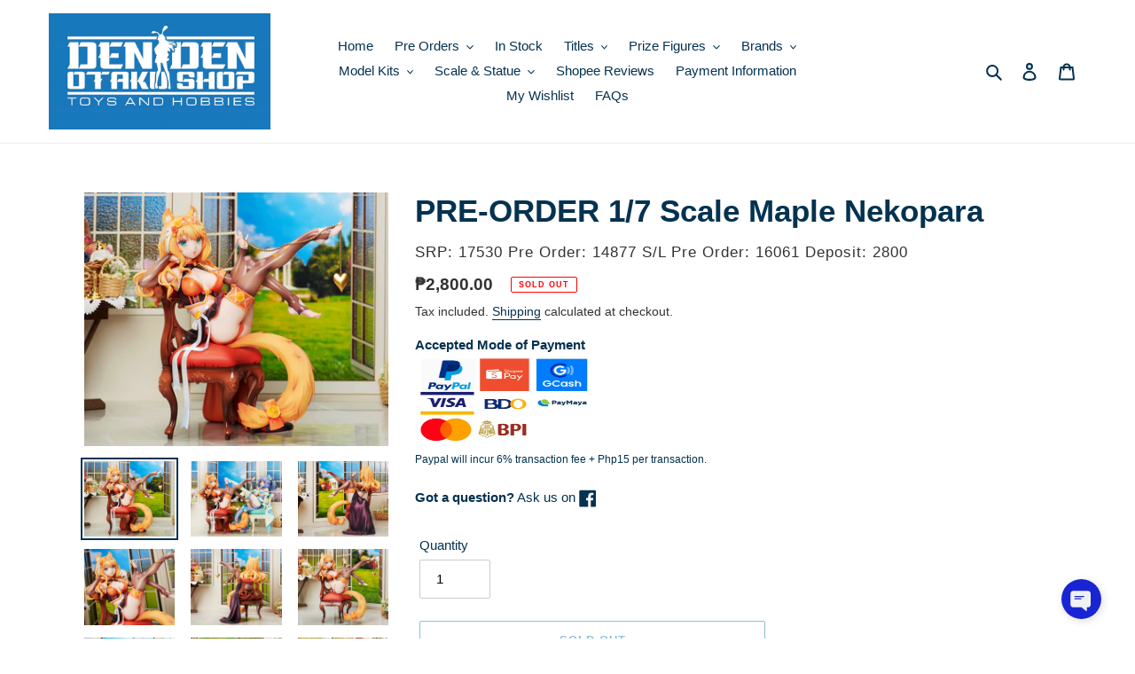

--- FILE ---
content_type: text/html; charset=utf-8
request_url: https://dendenotakushop.com/products/pre-order-1-7-scale-maple-nekopara
body_size: 38683
content:
<!doctype html>
<html class="no-js" lang="en">
<head>
  <!-- Google tag (gtag.js) -->
<script async src="https://www.googletagmanager.com/gtag/js?id=G-2RRYN4DF6F"></script>
<script>
  window.dataLayer = window.dataLayer || [];
  function gtag(){dataLayer.push(arguments);}
  gtag('js', new Date());

  gtag('config', 'G-2RRYN4DF6F');
</script>
  <meta charset="utf-8">
  <meta http-equiv="X-UA-Compatible" content="IE=edge,chrome=1">
  <meta name="viewport" content="width=device-width,initial-scale=1">
  <meta name="theme-color" content="#1878b9">

  <link rel="preconnect" href="https://cdn.shopify.com" crossorigin>
  <link rel="preconnect" href="https://fonts.shopifycdn.com" crossorigin>
  <link rel="preconnect" href="https://monorail-edge.shopifysvc.com"><link rel="preload" href="//dendenotakushop.com/cdn/shop/t/1/assets/theme.css?v=62588636658341283701631000241" as="style">
  <link rel="preload" as="font" href="" type="font/woff2" crossorigin>
  <link rel="preload" as="font" href="" type="font/woff2" crossorigin>
  <link rel="preload" as="font" href="" type="font/woff2" crossorigin>
  <link rel="preload" href="//dendenotakushop.com/cdn/shop/t/1/assets/theme.js?v=140869348110754777901610696257" as="script">
  <link rel="preload" href="//dendenotakushop.com/cdn/shop/t/1/assets/lazysizes.js?v=63098554868324070131609820406" as="script"><link rel="canonical" href="https://dendenotakushop.com/products/pre-order-1-7-scale-maple-nekopara"><link rel="shortcut icon" href="//dendenotakushop.com/cdn/shop/files/113021_DenDenOtaku_Logo_WHITE_32x32.jpg?v=1638281034" type="image/png"><title>PRE-ORDER 1/7 Scale Maple Nekopara
&ndash; Den Den Otaku Shop</title><meta name="description" content="SRP: 17530 Pre Order: 14877 Deposit: 2800 Den Den Otaku Shop sells authentic action figures, statues, model kits, gunpla kits, plush, dolls, keychains and accessories from your favorite anime&#39;s, games and movies."><!-- /snippets/social-meta-tags.liquid -->


<meta property="og:site_name" content="Den Den Otaku Shop">
<meta property="og:url" content="https://dendenotakushop.com/products/pre-order-1-7-scale-maple-nekopara">
<meta property="og:title" content="PRE-ORDER 1/7 Scale Maple Nekopara">
<meta property="og:type" content="product">
<meta property="og:description" content="SRP: 17530 Pre Order: 14877 Deposit: 2800 Den Den Otaku Shop sells authentic action figures, statues, model kits, gunpla kits, plush, dolls, keychains and accessories from your favorite anime&#39;s, games and movies."><meta property="og:image" content="http://dendenotakushop.com/cdn/shop/files/1_7ScaleMapleNekopara_0.jpg?v=1684075286">
  <meta property="og:image:secure_url" content="https://dendenotakushop.com/cdn/shop/files/1_7ScaleMapleNekopara_0.jpg?v=1684075286">
  <meta property="og:image:width" content="1080">
  <meta property="og:image:height" content="900">
  <meta property="og:price:amount" content="2,800.00">
  <meta property="og:price:currency" content="PHP">



<meta name="twitter:card" content="summary_large_image">
<meta name="twitter:title" content="PRE-ORDER 1/7 Scale Maple Nekopara">
<meta name="twitter:description" content="SRP: 17530 Pre Order: 14877 Deposit: 2800 Den Den Otaku Shop sells authentic action figures, statues, model kits, gunpla kits, plush, dolls, keychains and accessories from your favorite anime&#39;s, games and movies.">

  
<style data-shopify>
:root {
    --color-text: #043250;
    --color-text-rgb: 4, 50, 80;
    --color-body-text: #333232;
    --color-sale-text: #EA0606;
    --color-small-button-text-border: #3a3a3a;
    --color-text-field: #ffffff;
    --color-text-field-text: #000000;
    --color-text-field-text-rgb: 0, 0, 0;

    --color-btn-primary: #1878b9;
    --color-btn-primary-darker: #125b8c;
    --color-btn-primary-text: #ffffff;

    --color-blankstate: rgba(51, 50, 50, 0.35);
    --color-blankstate-border: rgba(51, 50, 50, 0.2);
    --color-blankstate-background: rgba(51, 50, 50, 0.1);

    --color-text-focus:#086099;
    --color-overlay-text-focus:#e6e6e6;
    --color-btn-primary-focus:#125b8c;
    --color-btn-social-focus:#d2d2d2;
    --color-small-button-text-border-focus:#606060;
    --predictive-search-focus:#f2f2f2;

    --color-body: #ffffff;
    --color-bg: #ffffff;
    --color-bg-rgb: 255, 255, 255;
    --color-bg-alt: rgba(51, 50, 50, 0.05);
    --color-bg-currency-selector: rgba(51, 50, 50, 0.2);

    --color-overlay-title-text: #ffffff;
    --color-image-overlay: #685858;
    --color-image-overlay-rgb: 104, 88, 88;--opacity-image-overlay: 0.4;--hover-overlay-opacity: 0.8;

    --color-border: #ebebeb;
    --color-border-form: #cccccc;
    --color-border-form-darker: #b3b3b3;

    --svg-select-icon: url(//dendenotakushop.com/cdn/shop/t/1/assets/ico-select.svg?v=29003672709104678581609820425);
    --slick-img-url: url(//dendenotakushop.com/cdn/shop/t/1/assets/ajax-loader.gif?v=41356863302472015721609820403);

    --font-weight-body--bold: 700;
    --font-weight-body--bolder: 700;

    --font-stack-header: Helvetica, Arial, sans-serif;
    --font-style-header: normal;
    --font-weight-header: 700;

    --font-stack-body: Helvetica, Arial, sans-serif;
    --font-style-body: normal;
    --font-weight-body: 400;

    --font-size-header: 26;

    --font-size-base: 15;

    --font-h1-desktop: 35;
    --font-h1-mobile: 32;
    --font-h2-desktop: 20;
    --font-h2-mobile: 18;
    --font-h3-mobile: 20;
    --font-h4-desktop: 17;
    --font-h4-mobile: 15;
    --font-h5-desktop: 15;
    --font-h5-mobile: 13;
    --font-h6-desktop: 14;
    --font-h6-mobile: 12;

    --font-mega-title-large-desktop: 65;

    --font-rich-text-large: 17;
    --font-rich-text-small: 13;

    
--color-video-bg: #f2f2f2;

    
    --global-color-image-loader-primary: rgba(4, 50, 80, 0.06);
    --global-color-image-loader-secondary: rgba(4, 50, 80, 0.12);
  }
</style>


  <style>*,::after,::before{box-sizing:border-box}body{margin:0}body,html{background-color:var(--color-body)}body,button{font-size:calc(var(--font-size-base) * 1px);font-family:var(--font-stack-body);font-style:var(--font-style-body);font-weight:var(--font-weight-body);color:var(--color-text);line-height:1.5}body,button{-webkit-font-smoothing:antialiased;-webkit-text-size-adjust:100%}.border-bottom{border-bottom:1px solid var(--color-border)}.btn--link{background-color:transparent;border:0;margin:0;color:var(--color-text);text-align:left}.text-right{text-align:right}.icon{display:inline-block;width:20px;height:20px;vertical-align:middle;fill:currentColor}.icon__fallback-text,.visually-hidden{position:absolute!important;overflow:hidden;clip:rect(0 0 0 0);height:1px;width:1px;margin:-1px;padding:0;border:0}svg.icon:not(.icon--full-color) circle,svg.icon:not(.icon--full-color) ellipse,svg.icon:not(.icon--full-color) g,svg.icon:not(.icon--full-color) line,svg.icon:not(.icon--full-color) path,svg.icon:not(.icon--full-color) polygon,svg.icon:not(.icon--full-color) polyline,svg.icon:not(.icon--full-color) rect,symbol.icon:not(.icon--full-color) circle,symbol.icon:not(.icon--full-color) ellipse,symbol.icon:not(.icon--full-color) g,symbol.icon:not(.icon--full-color) line,symbol.icon:not(.icon--full-color) path,symbol.icon:not(.icon--full-color) polygon,symbol.icon:not(.icon--full-color) polyline,symbol.icon:not(.icon--full-color) rect{fill:inherit;stroke:inherit}li{list-style:none}.list--inline{padding:0;margin:0}.list--inline>li{display:inline-block;margin-bottom:0;vertical-align:middle}a{color:var(--color-text);text-decoration:none}.h1,.h2,h1,h2{margin:0 0 17.5px;font-family:var(--font-stack-header);font-style:var(--font-style-header);font-weight:var(--font-weight-header);line-height:1.2;overflow-wrap:break-word;word-wrap:break-word}.h1 a,.h2 a,h1 a,h2 a{color:inherit;text-decoration:none;font-weight:inherit}.h1,h1{font-size:calc(((var(--font-h1-desktop))/ (var(--font-size-base))) * 1em);text-transform:none;letter-spacing:0}@media only screen and (max-width:749px){.h1,h1{font-size:calc(((var(--font-h1-mobile))/ (var(--font-size-base))) * 1em)}}.h2,h2{font-size:calc(((var(--font-h2-desktop))/ (var(--font-size-base))) * 1em);text-transform:uppercase;letter-spacing:.1em}@media only screen and (max-width:749px){.h2,h2{font-size:calc(((var(--font-h2-mobile))/ (var(--font-size-base))) * 1em)}}p{color:var(--color-body-text);margin:0 0 19.44444px}@media only screen and (max-width:749px){p{font-size:calc(((var(--font-size-base) - 1)/ (var(--font-size-base))) * 1em)}}p:last-child{margin-bottom:0}@media only screen and (max-width:749px){.small--hide{display:none!important}}.grid{list-style:none;margin:0;padding:0;margin-left:-30px}.grid::after{content:'';display:table;clear:both}@media only screen and (max-width:749px){.grid{margin-left:-22px}}.grid::after{content:'';display:table;clear:both}.grid--no-gutters{margin-left:0}.grid--no-gutters .grid__item{padding-left:0}.grid--table{display:table;table-layout:fixed;width:100%}.grid--table>.grid__item{float:none;display:table-cell;vertical-align:middle}.grid__item{float:left;padding-left:30px;width:100%}@media only screen and (max-width:749px){.grid__item{padding-left:22px}}.grid__item[class*="--push"]{position:relative}@media only screen and (min-width:750px){.medium-up--one-quarter{width:25%}.medium-up--push-one-third{width:33.33%}.medium-up--one-half{width:50%}.medium-up--push-one-third{left:33.33%;position:relative}}.site-header{position:relative;background-color:var(--color-body)}@media only screen and (max-width:749px){.site-header{border-bottom:1px solid var(--color-border)}}@media only screen and (min-width:750px){.site-header{padding:0 55px}.site-header.logo--center{padding-top:30px}}.site-header__logo{margin:15px 0}.logo-align--center .site-header__logo{text-align:center;margin:0 auto}@media only screen and (max-width:749px){.logo-align--center .site-header__logo{text-align:left;margin:15px 0}}@media only screen and (max-width:749px){.site-header__logo{padding-left:22px;text-align:left}.site-header__logo img{margin:0}}.site-header__logo-link{display:inline-block;word-break:break-word}@media only screen and (min-width:750px){.logo-align--center .site-header__logo-link{margin:0 auto}}.site-header__logo-image{display:block}@media only screen and (min-width:750px){.site-header__logo-image{margin:0 auto}}.site-header__logo-image img{width:100%}.site-header__logo-image--centered img{margin:0 auto}.site-header__logo img{display:block}.site-header__icons{position:relative;white-space:nowrap}@media only screen and (max-width:749px){.site-header__icons{width:auto;padding-right:13px}.site-header__icons .btn--link,.site-header__icons .site-header__cart{font-size:calc(((var(--font-size-base))/ (var(--font-size-base))) * 1em)}}.site-header__icons-wrapper{position:relative;display:-webkit-flex;display:-ms-flexbox;display:flex;width:100%;-ms-flex-align:center;-webkit-align-items:center;-moz-align-items:center;-ms-align-items:center;-o-align-items:center;align-items:center;-webkit-justify-content:flex-end;-ms-justify-content:flex-end;justify-content:flex-end}.site-header__account,.site-header__cart,.site-header__search{position:relative}.site-header__search.site-header__icon{display:none}@media only screen and (min-width:1400px){.site-header__search.site-header__icon{display:block}}.site-header__search-toggle{display:block}@media only screen and (min-width:750px){.site-header__account,.site-header__cart{padding:10px 11px}}.site-header__cart-title,.site-header__search-title{position:absolute!important;overflow:hidden;clip:rect(0 0 0 0);height:1px;width:1px;margin:-1px;padding:0;border:0;display:block;vertical-align:middle}.site-header__cart-title{margin-right:3px}.site-header__cart-count{display:flex;align-items:center;justify-content:center;position:absolute;right:.4rem;top:.2rem;font-weight:700;background-color:var(--color-btn-primary);color:var(--color-btn-primary-text);border-radius:50%;min-width:1em;height:1em}.site-header__cart-count span{font-family:HelveticaNeue,"Helvetica Neue",Helvetica,Arial,sans-serif;font-size:calc(11em / 16);line-height:1}@media only screen and (max-width:749px){.site-header__cart-count{top:calc(7em / 16);right:0;border-radius:50%;min-width:calc(19em / 16);height:calc(19em / 16)}}@media only screen and (max-width:749px){.site-header__cart-count span{padding:.25em calc(6em / 16);font-size:12px}}.site-header__menu{display:none}@media only screen and (max-width:749px){.site-header__icon{display:inline-block;vertical-align:middle;padding:10px 11px;margin:0}}@media only screen and (min-width:750px){.site-header__icon .icon-search{margin-right:3px}}.announcement-bar{z-index:10;position:relative;text-align:center;border-bottom:1px solid transparent;padding:2px}.announcement-bar__link{display:block}.announcement-bar__message{display:block;padding:11px 22px;font-size:calc(((16)/ (var(--font-size-base))) * 1em);font-weight:var(--font-weight-header)}@media only screen and (min-width:750px){.announcement-bar__message{padding-left:55px;padding-right:55px}}.site-nav{position:relative;padding:0;text-align:center;margin:25px 0}.site-nav a{padding:3px 10px}.site-nav__link{display:block;white-space:nowrap}.site-nav--centered .site-nav__link{padding-top:0}.site-nav__link .icon-chevron-down{width:calc(8em / 16);height:calc(8em / 16);margin-left:.5rem}.site-nav__label{border-bottom:1px solid transparent}.site-nav__link--active .site-nav__label{border-bottom-color:var(--color-text)}.site-nav__link--button{border:none;background-color:transparent;padding:3px 10px}.site-header__mobile-nav{z-index:11;position:relative;background-color:var(--color-body)}@media only screen and (max-width:749px){.site-header__mobile-nav{display:-webkit-flex;display:-ms-flexbox;display:flex;width:100%;-ms-flex-align:center;-webkit-align-items:center;-moz-align-items:center;-ms-align-items:center;-o-align-items:center;align-items:center}}.mobile-nav--open .icon-close{display:none}.main-content{opacity:0}.main-content .shopify-section{display:none}.main-content .shopify-section:first-child{display:inherit}.critical-hidden{display:none}</style>

  <script>
    window.performance.mark('debut:theme_stylesheet_loaded.start');

    function onLoadStylesheet() {
      performance.mark('debut:theme_stylesheet_loaded.end');
      performance.measure('debut:theme_stylesheet_loaded', 'debut:theme_stylesheet_loaded.start', 'debut:theme_stylesheet_loaded.end');

      var url = "//dendenotakushop.com/cdn/shop/t/1/assets/theme.css?v=62588636658341283701631000241";
      var link = document.querySelector('link[href="' + url + '"]');
      link.loaded = true;
      link.dispatchEvent(new Event('load'));
    }
  </script>

  <link rel="stylesheet" href="//dendenotakushop.com/cdn/shop/t/1/assets/theme.css?v=62588636658341283701631000241" type="text/css" media="print" onload="this.media='all';onLoadStylesheet()">

  <style>
    
    
    
    
    
    
  </style>

  <script>
    var theme = {
      breakpoints: {
        medium: 750,
        large: 990,
        widescreen: 1400
      },
      strings: {
        addToCart: "Add to cart",
        soldOut: "Sold out",
        unavailable: "Unavailable",
        regularPrice: "Regular price",
        salePrice: "Sale price",
        sale: "Sale",
        fromLowestPrice: "from [price]",
        vendor: "Vendor",
        showMore: "Show More",
        showLess: "Show Less",
        searchFor: "Search for",
        addressError: "Error looking up that address",
        addressNoResults: "No results for that address",
        addressQueryLimit: "You have exceeded the Google API usage limit. Consider upgrading to a \u003ca href=\"https:\/\/developers.google.com\/maps\/premium\/usage-limits\"\u003ePremium Plan\u003c\/a\u003e.",
        authError: "There was a problem authenticating your Google Maps account.",
        newWindow: "Opens in a new window.",
        external: "Opens external website.",
        newWindowExternal: "Opens external website in a new window.",
        removeLabel: "Remove [product]",
        update: "Update",
        quantity: "Quantity",
        discountedTotal: "Discounted total",
        regularTotal: "Regular total",
        priceColumn: "See Price column for discount details.",
        quantityMinimumMessage: "Quantity must be 1 or more",
        cartError: "There was an error while updating your cart. Please try again.",
        removedItemMessage: "Removed \u003cspan class=\"cart__removed-product-details\"\u003e([quantity]) [link]\u003c\/span\u003e from your cart.",
        unitPrice: "Unit price",
        unitPriceSeparator: "per",
        oneCartCount: "1 item",
        otherCartCount: "[count] items",
        quantityLabel: "Quantity: [count]",
        products: "Products",
        loading: "Loading",
        number_of_results: "[result_number] of [results_count]",
        number_of_results_found: "[results_count] results found",
        one_result_found: "1 result found"
      },
      moneyFormat: "₱{{amount}}",
      moneyFormatWithCurrency: "₱{{amount}} PHP",
      settings: {
        predictiveSearchEnabled: true,
        predictiveSearchShowPrice: true,
        predictiveSearchShowVendor: true
      },
      stylesheet: "//dendenotakushop.com/cdn/shop/t/1/assets/theme.css?v=62588636658341283701631000241"
    }

    document.documentElement.className = document.documentElement.className.replace('no-js', 'js');
  </script><script src="//dendenotakushop.com/cdn/shop/t/1/assets/theme.js?v=140869348110754777901610696257" defer="defer"></script>
  <script src="//dendenotakushop.com/cdn/shop/t/1/assets/lazysizes.js?v=63098554868324070131609820406" async="async"></script>

  <script type="text/javascript">
    if (window.MSInputMethodContext && document.documentMode) {
      var scripts = document.getElementsByTagName('script')[0];
      var polyfill = document.createElement("script");
      polyfill.defer = true;
      polyfill.src = "//dendenotakushop.com/cdn/shop/t/1/assets/ie11CustomProperties.min.js?v=146208399201472936201609820405";

      scripts.parentNode.insertBefore(polyfill, scripts);
    }
  </script>

  <script>window.performance && window.performance.mark && window.performance.mark('shopify.content_for_header.start');</script><meta name="google-site-verification" content="ebn0hwRaeHhM7zEXXVGH9u4UdewIQpOWtrDgJfUPVEA">
<meta id="shopify-digital-wallet" name="shopify-digital-wallet" content="/52399210684/digital_wallets/dialog">
<meta name="shopify-checkout-api-token" content="1c47d11f2a255641ebcebc36b3157f2a">
<meta id="in-context-paypal-metadata" data-shop-id="52399210684" data-venmo-supported="false" data-environment="production" data-locale="en_US" data-paypal-v4="true" data-currency="PHP">
<link rel="alternate" type="application/json+oembed" href="https://dendenotakushop.com/products/pre-order-1-7-scale-maple-nekopara.oembed">
<script async="async" src="/checkouts/internal/preloads.js?locale=en-PH"></script>
<script id="shopify-features" type="application/json">{"accessToken":"1c47d11f2a255641ebcebc36b3157f2a","betas":["rich-media-storefront-analytics"],"domain":"dendenotakushop.com","predictiveSearch":true,"shopId":52399210684,"locale":"en"}</script>
<script>var Shopify = Shopify || {};
Shopify.shop = "den-den-otaku-shop.myshopify.com";
Shopify.locale = "en";
Shopify.currency = {"active":"PHP","rate":"1.0"};
Shopify.country = "PH";
Shopify.theme = {"name":"Debut","id":117454930108,"schema_name":"Debut","schema_version":"17.9.2","theme_store_id":796,"role":"main"};
Shopify.theme.handle = "null";
Shopify.theme.style = {"id":null,"handle":null};
Shopify.cdnHost = "dendenotakushop.com/cdn";
Shopify.routes = Shopify.routes || {};
Shopify.routes.root = "/";</script>
<script type="module">!function(o){(o.Shopify=o.Shopify||{}).modules=!0}(window);</script>
<script>!function(o){function n(){var o=[];function n(){o.push(Array.prototype.slice.apply(arguments))}return n.q=o,n}var t=o.Shopify=o.Shopify||{};t.loadFeatures=n(),t.autoloadFeatures=n()}(window);</script>
<script id="shop-js-analytics" type="application/json">{"pageType":"product"}</script>
<script defer="defer" async type="module" src="//dendenotakushop.com/cdn/shopifycloud/shop-js/modules/v2/client.init-shop-cart-sync_BApSsMSl.en.esm.js"></script>
<script defer="defer" async type="module" src="//dendenotakushop.com/cdn/shopifycloud/shop-js/modules/v2/chunk.common_CBoos6YZ.esm.js"></script>
<script type="module">
  await import("//dendenotakushop.com/cdn/shopifycloud/shop-js/modules/v2/client.init-shop-cart-sync_BApSsMSl.en.esm.js");
await import("//dendenotakushop.com/cdn/shopifycloud/shop-js/modules/v2/chunk.common_CBoos6YZ.esm.js");

  window.Shopify.SignInWithShop?.initShopCartSync?.({"fedCMEnabled":true,"windoidEnabled":true});

</script>
<script id="__st">var __st={"a":52399210684,"offset":28800,"reqid":"7851e2f8-e590-4391-83a6-29014b41c0fb-1768879086","pageurl":"dendenotakushop.com\/products\/pre-order-1-7-scale-maple-nekopara","u":"2d609cb5da6b","p":"product","rtyp":"product","rid":7977510174948};</script>
<script>window.ShopifyPaypalV4VisibilityTracking = true;</script>
<script id="captcha-bootstrap">!function(){'use strict';const t='contact',e='account',n='new_comment',o=[[t,t],['blogs',n],['comments',n],[t,'customer']],c=[[e,'customer_login'],[e,'guest_login'],[e,'recover_customer_password'],[e,'create_customer']],r=t=>t.map((([t,e])=>`form[action*='/${t}']:not([data-nocaptcha='true']) input[name='form_type'][value='${e}']`)).join(','),a=t=>()=>t?[...document.querySelectorAll(t)].map((t=>t.form)):[];function s(){const t=[...o],e=r(t);return a(e)}const i='password',u='form_key',d=['recaptcha-v3-token','g-recaptcha-response','h-captcha-response',i],f=()=>{try{return window.sessionStorage}catch{return}},m='__shopify_v',_=t=>t.elements[u];function p(t,e,n=!1){try{const o=window.sessionStorage,c=JSON.parse(o.getItem(e)),{data:r}=function(t){const{data:e,action:n}=t;return t[m]||n?{data:e,action:n}:{data:t,action:n}}(c);for(const[e,n]of Object.entries(r))t.elements[e]&&(t.elements[e].value=n);n&&o.removeItem(e)}catch(o){console.error('form repopulation failed',{error:o})}}const l='form_type',E='cptcha';function T(t){t.dataset[E]=!0}const w=window,h=w.document,L='Shopify',v='ce_forms',y='captcha';let A=!1;((t,e)=>{const n=(g='f06e6c50-85a8-45c8-87d0-21a2b65856fe',I='https://cdn.shopify.com/shopifycloud/storefront-forms-hcaptcha/ce_storefront_forms_captcha_hcaptcha.v1.5.2.iife.js',D={infoText:'Protected by hCaptcha',privacyText:'Privacy',termsText:'Terms'},(t,e,n)=>{const o=w[L][v],c=o.bindForm;if(c)return c(t,g,e,D).then(n);var r;o.q.push([[t,g,e,D],n]),r=I,A||(h.body.append(Object.assign(h.createElement('script'),{id:'captcha-provider',async:!0,src:r})),A=!0)});var g,I,D;w[L]=w[L]||{},w[L][v]=w[L][v]||{},w[L][v].q=[],w[L][y]=w[L][y]||{},w[L][y].protect=function(t,e){n(t,void 0,e),T(t)},Object.freeze(w[L][y]),function(t,e,n,w,h,L){const[v,y,A,g]=function(t,e,n){const i=e?o:[],u=t?c:[],d=[...i,...u],f=r(d),m=r(i),_=r(d.filter((([t,e])=>n.includes(e))));return[a(f),a(m),a(_),s()]}(w,h,L),I=t=>{const e=t.target;return e instanceof HTMLFormElement?e:e&&e.form},D=t=>v().includes(t);t.addEventListener('submit',(t=>{const e=I(t);if(!e)return;const n=D(e)&&!e.dataset.hcaptchaBound&&!e.dataset.recaptchaBound,o=_(e),c=g().includes(e)&&(!o||!o.value);(n||c)&&t.preventDefault(),c&&!n&&(function(t){try{if(!f())return;!function(t){const e=f();if(!e)return;const n=_(t);if(!n)return;const o=n.value;o&&e.removeItem(o)}(t);const e=Array.from(Array(32),(()=>Math.random().toString(36)[2])).join('');!function(t,e){_(t)||t.append(Object.assign(document.createElement('input'),{type:'hidden',name:u})),t.elements[u].value=e}(t,e),function(t,e){const n=f();if(!n)return;const o=[...t.querySelectorAll(`input[type='${i}']`)].map((({name:t})=>t)),c=[...d,...o],r={};for(const[a,s]of new FormData(t).entries())c.includes(a)||(r[a]=s);n.setItem(e,JSON.stringify({[m]:1,action:t.action,data:r}))}(t,e)}catch(e){console.error('failed to persist form',e)}}(e),e.submit())}));const S=(t,e)=>{t&&!t.dataset[E]&&(n(t,e.some((e=>e===t))),T(t))};for(const o of['focusin','change'])t.addEventListener(o,(t=>{const e=I(t);D(e)&&S(e,y())}));const B=e.get('form_key'),M=e.get(l),P=B&&M;t.addEventListener('DOMContentLoaded',(()=>{const t=y();if(P)for(const e of t)e.elements[l].value===M&&p(e,B);[...new Set([...A(),...v().filter((t=>'true'===t.dataset.shopifyCaptcha))])].forEach((e=>S(e,t)))}))}(h,new URLSearchParams(w.location.search),n,t,e,['guest_login'])})(!0,!0)}();</script>
<script integrity="sha256-4kQ18oKyAcykRKYeNunJcIwy7WH5gtpwJnB7kiuLZ1E=" data-source-attribution="shopify.loadfeatures" defer="defer" src="//dendenotakushop.com/cdn/shopifycloud/storefront/assets/storefront/load_feature-a0a9edcb.js" crossorigin="anonymous"></script>
<script data-source-attribution="shopify.dynamic_checkout.dynamic.init">var Shopify=Shopify||{};Shopify.PaymentButton=Shopify.PaymentButton||{isStorefrontPortableWallets:!0,init:function(){window.Shopify.PaymentButton.init=function(){};var t=document.createElement("script");t.src="https://dendenotakushop.com/cdn/shopifycloud/portable-wallets/latest/portable-wallets.en.js",t.type="module",document.head.appendChild(t)}};
</script>
<script data-source-attribution="shopify.dynamic_checkout.buyer_consent">
  function portableWalletsHideBuyerConsent(e){var t=document.getElementById("shopify-buyer-consent"),n=document.getElementById("shopify-subscription-policy-button");t&&n&&(t.classList.add("hidden"),t.setAttribute("aria-hidden","true"),n.removeEventListener("click",e))}function portableWalletsShowBuyerConsent(e){var t=document.getElementById("shopify-buyer-consent"),n=document.getElementById("shopify-subscription-policy-button");t&&n&&(t.classList.remove("hidden"),t.removeAttribute("aria-hidden"),n.addEventListener("click",e))}window.Shopify?.PaymentButton&&(window.Shopify.PaymentButton.hideBuyerConsent=portableWalletsHideBuyerConsent,window.Shopify.PaymentButton.showBuyerConsent=portableWalletsShowBuyerConsent);
</script>
<script>
  function portableWalletsCleanup(e){e&&e.src&&console.error("Failed to load portable wallets script "+e.src);var t=document.querySelectorAll("shopify-accelerated-checkout .shopify-payment-button__skeleton, shopify-accelerated-checkout-cart .wallet-cart-button__skeleton"),e=document.getElementById("shopify-buyer-consent");for(let e=0;e<t.length;e++)t[e].remove();e&&e.remove()}function portableWalletsNotLoadedAsModule(e){e instanceof ErrorEvent&&"string"==typeof e.message&&e.message.includes("import.meta")&&"string"==typeof e.filename&&e.filename.includes("portable-wallets")&&(window.removeEventListener("error",portableWalletsNotLoadedAsModule),window.Shopify.PaymentButton.failedToLoad=e,"loading"===document.readyState?document.addEventListener("DOMContentLoaded",window.Shopify.PaymentButton.init):window.Shopify.PaymentButton.init())}window.addEventListener("error",portableWalletsNotLoadedAsModule);
</script>

<script type="module" src="https://dendenotakushop.com/cdn/shopifycloud/portable-wallets/latest/portable-wallets.en.js" onError="portableWalletsCleanup(this)" crossorigin="anonymous"></script>
<script nomodule>
  document.addEventListener("DOMContentLoaded", portableWalletsCleanup);
</script>

<link id="shopify-accelerated-checkout-styles" rel="stylesheet" media="screen" href="https://dendenotakushop.com/cdn/shopifycloud/portable-wallets/latest/accelerated-checkout-backwards-compat.css" crossorigin="anonymous">
<style id="shopify-accelerated-checkout-cart">
        #shopify-buyer-consent {
  margin-top: 1em;
  display: inline-block;
  width: 100%;
}

#shopify-buyer-consent.hidden {
  display: none;
}

#shopify-subscription-policy-button {
  background: none;
  border: none;
  padding: 0;
  text-decoration: underline;
  font-size: inherit;
  cursor: pointer;
}

#shopify-subscription-policy-button::before {
  box-shadow: none;
}

      </style>

<script>window.performance && window.performance.mark && window.performance.mark('shopify.content_for_header.end');</script>
<script src="https://cdn.shopify.com/extensions/019ba86d-54a2-7f5e-af79-6ad5da92b8dd/ultimate-wishlist-app-12/assets/app-uwl.js" type="text/javascript" defer="defer"></script>
<link href="https://cdn.shopify.com/extensions/019ba86d-54a2-7f5e-af79-6ad5da92b8dd/ultimate-wishlist-app-12/assets/app-uwl.css" rel="stylesheet" type="text/css" media="all">
<link href="https://monorail-edge.shopifysvc.com" rel="dns-prefetch">
<script>(function(){if ("sendBeacon" in navigator && "performance" in window) {try {var session_token_from_headers = performance.getEntriesByType('navigation')[0].serverTiming.find(x => x.name == '_s').description;} catch {var session_token_from_headers = undefined;}var session_cookie_matches = document.cookie.match(/_shopify_s=([^;]*)/);var session_token_from_cookie = session_cookie_matches && session_cookie_matches.length === 2 ? session_cookie_matches[1] : "";var session_token = session_token_from_headers || session_token_from_cookie || "";function handle_abandonment_event(e) {var entries = performance.getEntries().filter(function(entry) {return /monorail-edge.shopifysvc.com/.test(entry.name);});if (!window.abandonment_tracked && entries.length === 0) {window.abandonment_tracked = true;var currentMs = Date.now();var navigation_start = performance.timing.navigationStart;var payload = {shop_id: 52399210684,url: window.location.href,navigation_start,duration: currentMs - navigation_start,session_token,page_type: "product"};window.navigator.sendBeacon("https://monorail-edge.shopifysvc.com/v1/produce", JSON.stringify({schema_id: "online_store_buyer_site_abandonment/1.1",payload: payload,metadata: {event_created_at_ms: currentMs,event_sent_at_ms: currentMs}}));}}window.addEventListener('pagehide', handle_abandonment_event);}}());</script>
<script id="web-pixels-manager-setup">(function e(e,d,r,n,o){if(void 0===o&&(o={}),!Boolean(null===(a=null===(i=window.Shopify)||void 0===i?void 0:i.analytics)||void 0===a?void 0:a.replayQueue)){var i,a;window.Shopify=window.Shopify||{};var t=window.Shopify;t.analytics=t.analytics||{};var s=t.analytics;s.replayQueue=[],s.publish=function(e,d,r){return s.replayQueue.push([e,d,r]),!0};try{self.performance.mark("wpm:start")}catch(e){}var l=function(){var e={modern:/Edge?\/(1{2}[4-9]|1[2-9]\d|[2-9]\d{2}|\d{4,})\.\d+(\.\d+|)|Firefox\/(1{2}[4-9]|1[2-9]\d|[2-9]\d{2}|\d{4,})\.\d+(\.\d+|)|Chrom(ium|e)\/(9{2}|\d{3,})\.\d+(\.\d+|)|(Maci|X1{2}).+ Version\/(15\.\d+|(1[6-9]|[2-9]\d|\d{3,})\.\d+)([,.]\d+|)( \(\w+\)|)( Mobile\/\w+|) Safari\/|Chrome.+OPR\/(9{2}|\d{3,})\.\d+\.\d+|(CPU[ +]OS|iPhone[ +]OS|CPU[ +]iPhone|CPU IPhone OS|CPU iPad OS)[ +]+(15[._]\d+|(1[6-9]|[2-9]\d|\d{3,})[._]\d+)([._]\d+|)|Android:?[ /-](13[3-9]|1[4-9]\d|[2-9]\d{2}|\d{4,})(\.\d+|)(\.\d+|)|Android.+Firefox\/(13[5-9]|1[4-9]\d|[2-9]\d{2}|\d{4,})\.\d+(\.\d+|)|Android.+Chrom(ium|e)\/(13[3-9]|1[4-9]\d|[2-9]\d{2}|\d{4,})\.\d+(\.\d+|)|SamsungBrowser\/([2-9]\d|\d{3,})\.\d+/,legacy:/Edge?\/(1[6-9]|[2-9]\d|\d{3,})\.\d+(\.\d+|)|Firefox\/(5[4-9]|[6-9]\d|\d{3,})\.\d+(\.\d+|)|Chrom(ium|e)\/(5[1-9]|[6-9]\d|\d{3,})\.\d+(\.\d+|)([\d.]+$|.*Safari\/(?![\d.]+ Edge\/[\d.]+$))|(Maci|X1{2}).+ Version\/(10\.\d+|(1[1-9]|[2-9]\d|\d{3,})\.\d+)([,.]\d+|)( \(\w+\)|)( Mobile\/\w+|) Safari\/|Chrome.+OPR\/(3[89]|[4-9]\d|\d{3,})\.\d+\.\d+|(CPU[ +]OS|iPhone[ +]OS|CPU[ +]iPhone|CPU IPhone OS|CPU iPad OS)[ +]+(10[._]\d+|(1[1-9]|[2-9]\d|\d{3,})[._]\d+)([._]\d+|)|Android:?[ /-](13[3-9]|1[4-9]\d|[2-9]\d{2}|\d{4,})(\.\d+|)(\.\d+|)|Mobile Safari.+OPR\/([89]\d|\d{3,})\.\d+\.\d+|Android.+Firefox\/(13[5-9]|1[4-9]\d|[2-9]\d{2}|\d{4,})\.\d+(\.\d+|)|Android.+Chrom(ium|e)\/(13[3-9]|1[4-9]\d|[2-9]\d{2}|\d{4,})\.\d+(\.\d+|)|Android.+(UC? ?Browser|UCWEB|U3)[ /]?(15\.([5-9]|\d{2,})|(1[6-9]|[2-9]\d|\d{3,})\.\d+)\.\d+|SamsungBrowser\/(5\.\d+|([6-9]|\d{2,})\.\d+)|Android.+MQ{2}Browser\/(14(\.(9|\d{2,})|)|(1[5-9]|[2-9]\d|\d{3,})(\.\d+|))(\.\d+|)|K[Aa][Ii]OS\/(3\.\d+|([4-9]|\d{2,})\.\d+)(\.\d+|)/},d=e.modern,r=e.legacy,n=navigator.userAgent;return n.match(d)?"modern":n.match(r)?"legacy":"unknown"}(),u="modern"===l?"modern":"legacy",c=(null!=n?n:{modern:"",legacy:""})[u],f=function(e){return[e.baseUrl,"/wpm","/b",e.hashVersion,"modern"===e.buildTarget?"m":"l",".js"].join("")}({baseUrl:d,hashVersion:r,buildTarget:u}),m=function(e){var d=e.version,r=e.bundleTarget,n=e.surface,o=e.pageUrl,i=e.monorailEndpoint;return{emit:function(e){var a=e.status,t=e.errorMsg,s=(new Date).getTime(),l=JSON.stringify({metadata:{event_sent_at_ms:s},events:[{schema_id:"web_pixels_manager_load/3.1",payload:{version:d,bundle_target:r,page_url:o,status:a,surface:n,error_msg:t},metadata:{event_created_at_ms:s}}]});if(!i)return console&&console.warn&&console.warn("[Web Pixels Manager] No Monorail endpoint provided, skipping logging."),!1;try{return self.navigator.sendBeacon.bind(self.navigator)(i,l)}catch(e){}var u=new XMLHttpRequest;try{return u.open("POST",i,!0),u.setRequestHeader("Content-Type","text/plain"),u.send(l),!0}catch(e){return console&&console.warn&&console.warn("[Web Pixels Manager] Got an unhandled error while logging to Monorail."),!1}}}}({version:r,bundleTarget:l,surface:e.surface,pageUrl:self.location.href,monorailEndpoint:e.monorailEndpoint});try{o.browserTarget=l,function(e){var d=e.src,r=e.async,n=void 0===r||r,o=e.onload,i=e.onerror,a=e.sri,t=e.scriptDataAttributes,s=void 0===t?{}:t,l=document.createElement("script"),u=document.querySelector("head"),c=document.querySelector("body");if(l.async=n,l.src=d,a&&(l.integrity=a,l.crossOrigin="anonymous"),s)for(var f in s)if(Object.prototype.hasOwnProperty.call(s,f))try{l.dataset[f]=s[f]}catch(e){}if(o&&l.addEventListener("load",o),i&&l.addEventListener("error",i),u)u.appendChild(l);else{if(!c)throw new Error("Did not find a head or body element to append the script");c.appendChild(l)}}({src:f,async:!0,onload:function(){if(!function(){var e,d;return Boolean(null===(d=null===(e=window.Shopify)||void 0===e?void 0:e.analytics)||void 0===d?void 0:d.initialized)}()){var d=window.webPixelsManager.init(e)||void 0;if(d){var r=window.Shopify.analytics;r.replayQueue.forEach((function(e){var r=e[0],n=e[1],o=e[2];d.publishCustomEvent(r,n,o)})),r.replayQueue=[],r.publish=d.publishCustomEvent,r.visitor=d.visitor,r.initialized=!0}}},onerror:function(){return m.emit({status:"failed",errorMsg:"".concat(f," has failed to load")})},sri:function(e){var d=/^sha384-[A-Za-z0-9+/=]+$/;return"string"==typeof e&&d.test(e)}(c)?c:"",scriptDataAttributes:o}),m.emit({status:"loading"})}catch(e){m.emit({status:"failed",errorMsg:(null==e?void 0:e.message)||"Unknown error"})}}})({shopId: 52399210684,storefrontBaseUrl: "https://dendenotakushop.com",extensionsBaseUrl: "https://extensions.shopifycdn.com/cdn/shopifycloud/web-pixels-manager",monorailEndpoint: "https://monorail-edge.shopifysvc.com/unstable/produce_batch",surface: "storefront-renderer",enabledBetaFlags: ["2dca8a86"],webPixelsConfigList: [{"id":"465273060","configuration":"{\"config\":\"{\\\"pixel_id\\\":\\\"GT-T9B2XGG\\\",\\\"target_country\\\":\\\"PH\\\",\\\"gtag_events\\\":[{\\\"type\\\":\\\"purchase\\\",\\\"action_label\\\":\\\"MC-4FSTK8LYNC\\\"},{\\\"type\\\":\\\"page_view\\\",\\\"action_label\\\":\\\"MC-4FSTK8LYNC\\\"},{\\\"type\\\":\\\"view_item\\\",\\\"action_label\\\":\\\"MC-4FSTK8LYNC\\\"}],\\\"enable_monitoring_mode\\\":false}\"}","eventPayloadVersion":"v1","runtimeContext":"OPEN","scriptVersion":"b2a88bafab3e21179ed38636efcd8a93","type":"APP","apiClientId":1780363,"privacyPurposes":[],"dataSharingAdjustments":{"protectedCustomerApprovalScopes":["read_customer_address","read_customer_email","read_customer_name","read_customer_personal_data","read_customer_phone"]}},{"id":"344096996","configuration":"{\"pixelCode\":\"CA1HR8BC492PRTIF9340\"}","eventPayloadVersion":"v1","runtimeContext":"STRICT","scriptVersion":"22e92c2ad45662f435e4801458fb78cc","type":"APP","apiClientId":4383523,"privacyPurposes":["ANALYTICS","MARKETING","SALE_OF_DATA"],"dataSharingAdjustments":{"protectedCustomerApprovalScopes":["read_customer_address","read_customer_email","read_customer_name","read_customer_personal_data","read_customer_phone"]}},{"id":"203522276","configuration":"{\"pixel_id\":\"760998208111450\",\"pixel_type\":\"facebook_pixel\",\"metaapp_system_user_token\":\"-\"}","eventPayloadVersion":"v1","runtimeContext":"OPEN","scriptVersion":"ca16bc87fe92b6042fbaa3acc2fbdaa6","type":"APP","apiClientId":2329312,"privacyPurposes":["ANALYTICS","MARKETING","SALE_OF_DATA"],"dataSharingAdjustments":{"protectedCustomerApprovalScopes":["read_customer_address","read_customer_email","read_customer_name","read_customer_personal_data","read_customer_phone"]}},{"id":"shopify-app-pixel","configuration":"{}","eventPayloadVersion":"v1","runtimeContext":"STRICT","scriptVersion":"0450","apiClientId":"shopify-pixel","type":"APP","privacyPurposes":["ANALYTICS","MARKETING"]},{"id":"shopify-custom-pixel","eventPayloadVersion":"v1","runtimeContext":"LAX","scriptVersion":"0450","apiClientId":"shopify-pixel","type":"CUSTOM","privacyPurposes":["ANALYTICS","MARKETING"]}],isMerchantRequest: false,initData: {"shop":{"name":"Den Den Otaku Shop","paymentSettings":{"currencyCode":"PHP"},"myshopifyDomain":"den-den-otaku-shop.myshopify.com","countryCode":"PH","storefrontUrl":"https:\/\/dendenotakushop.com"},"customer":null,"cart":null,"checkout":null,"productVariants":[{"price":{"amount":2800.0,"currencyCode":"PHP"},"product":{"title":"PRE-ORDER 1\/7 Scale Maple Nekopara","vendor":"SRP: 17530 Pre Order: 14877 S\/L Pre Order: 16061 Deposit: 2800","id":"7977510174948","untranslatedTitle":"PRE-ORDER 1\/7 Scale Maple Nekopara","url":"\/products\/pre-order-1-7-scale-maple-nekopara","type":"Toys \u0026 Games"},"id":"43934580670692","image":{"src":"\/\/dendenotakushop.com\/cdn\/shop\/files\/1_7ScaleMapleNekopara_0.jpg?v=1684075286"},"sku":"N93314","title":"Default Title","untranslatedTitle":"Default Title"}],"purchasingCompany":null},},"https://dendenotakushop.com/cdn","fcfee988w5aeb613cpc8e4bc33m6693e112",{"modern":"","legacy":""},{"shopId":"52399210684","storefrontBaseUrl":"https:\/\/dendenotakushop.com","extensionBaseUrl":"https:\/\/extensions.shopifycdn.com\/cdn\/shopifycloud\/web-pixels-manager","surface":"storefront-renderer","enabledBetaFlags":"[\"2dca8a86\"]","isMerchantRequest":"false","hashVersion":"fcfee988w5aeb613cpc8e4bc33m6693e112","publish":"custom","events":"[[\"page_viewed\",{}],[\"product_viewed\",{\"productVariant\":{\"price\":{\"amount\":2800.0,\"currencyCode\":\"PHP\"},\"product\":{\"title\":\"PRE-ORDER 1\/7 Scale Maple Nekopara\",\"vendor\":\"SRP: 17530 Pre Order: 14877 S\/L Pre Order: 16061 Deposit: 2800\",\"id\":\"7977510174948\",\"untranslatedTitle\":\"PRE-ORDER 1\/7 Scale Maple Nekopara\",\"url\":\"\/products\/pre-order-1-7-scale-maple-nekopara\",\"type\":\"Toys \u0026 Games\"},\"id\":\"43934580670692\",\"image\":{\"src\":\"\/\/dendenotakushop.com\/cdn\/shop\/files\/1_7ScaleMapleNekopara_0.jpg?v=1684075286\"},\"sku\":\"N93314\",\"title\":\"Default Title\",\"untranslatedTitle\":\"Default Title\"}}]]"});</script><script>
  window.ShopifyAnalytics = window.ShopifyAnalytics || {};
  window.ShopifyAnalytics.meta = window.ShopifyAnalytics.meta || {};
  window.ShopifyAnalytics.meta.currency = 'PHP';
  var meta = {"product":{"id":7977510174948,"gid":"gid:\/\/shopify\/Product\/7977510174948","vendor":"SRP: 17530 Pre Order: 14877 S\/L Pre Order: 16061 Deposit: 2800","type":"Toys \u0026 Games","handle":"pre-order-1-7-scale-maple-nekopara","variants":[{"id":43934580670692,"price":280000,"name":"PRE-ORDER 1\/7 Scale Maple Nekopara","public_title":null,"sku":"N93314"}],"remote":false},"page":{"pageType":"product","resourceType":"product","resourceId":7977510174948,"requestId":"7851e2f8-e590-4391-83a6-29014b41c0fb-1768879086"}};
  for (var attr in meta) {
    window.ShopifyAnalytics.meta[attr] = meta[attr];
  }
</script>
<script class="analytics">
  (function () {
    var customDocumentWrite = function(content) {
      var jquery = null;

      if (window.jQuery) {
        jquery = window.jQuery;
      } else if (window.Checkout && window.Checkout.$) {
        jquery = window.Checkout.$;
      }

      if (jquery) {
        jquery('body').append(content);
      }
    };

    var hasLoggedConversion = function(token) {
      if (token) {
        return document.cookie.indexOf('loggedConversion=' + token) !== -1;
      }
      return false;
    }

    var setCookieIfConversion = function(token) {
      if (token) {
        var twoMonthsFromNow = new Date(Date.now());
        twoMonthsFromNow.setMonth(twoMonthsFromNow.getMonth() + 2);

        document.cookie = 'loggedConversion=' + token + '; expires=' + twoMonthsFromNow;
      }
    }

    var trekkie = window.ShopifyAnalytics.lib = window.trekkie = window.trekkie || [];
    if (trekkie.integrations) {
      return;
    }
    trekkie.methods = [
      'identify',
      'page',
      'ready',
      'track',
      'trackForm',
      'trackLink'
    ];
    trekkie.factory = function(method) {
      return function() {
        var args = Array.prototype.slice.call(arguments);
        args.unshift(method);
        trekkie.push(args);
        return trekkie;
      };
    };
    for (var i = 0; i < trekkie.methods.length; i++) {
      var key = trekkie.methods[i];
      trekkie[key] = trekkie.factory(key);
    }
    trekkie.load = function(config) {
      trekkie.config = config || {};
      trekkie.config.initialDocumentCookie = document.cookie;
      var first = document.getElementsByTagName('script')[0];
      var script = document.createElement('script');
      script.type = 'text/javascript';
      script.onerror = function(e) {
        var scriptFallback = document.createElement('script');
        scriptFallback.type = 'text/javascript';
        scriptFallback.onerror = function(error) {
                var Monorail = {
      produce: function produce(monorailDomain, schemaId, payload) {
        var currentMs = new Date().getTime();
        var event = {
          schema_id: schemaId,
          payload: payload,
          metadata: {
            event_created_at_ms: currentMs,
            event_sent_at_ms: currentMs
          }
        };
        return Monorail.sendRequest("https://" + monorailDomain + "/v1/produce", JSON.stringify(event));
      },
      sendRequest: function sendRequest(endpointUrl, payload) {
        // Try the sendBeacon API
        if (window && window.navigator && typeof window.navigator.sendBeacon === 'function' && typeof window.Blob === 'function' && !Monorail.isIos12()) {
          var blobData = new window.Blob([payload], {
            type: 'text/plain'
          });

          if (window.navigator.sendBeacon(endpointUrl, blobData)) {
            return true;
          } // sendBeacon was not successful

        } // XHR beacon

        var xhr = new XMLHttpRequest();

        try {
          xhr.open('POST', endpointUrl);
          xhr.setRequestHeader('Content-Type', 'text/plain');
          xhr.send(payload);
        } catch (e) {
          console.log(e);
        }

        return false;
      },
      isIos12: function isIos12() {
        return window.navigator.userAgent.lastIndexOf('iPhone; CPU iPhone OS 12_') !== -1 || window.navigator.userAgent.lastIndexOf('iPad; CPU OS 12_') !== -1;
      }
    };
    Monorail.produce('monorail-edge.shopifysvc.com',
      'trekkie_storefront_load_errors/1.1',
      {shop_id: 52399210684,
      theme_id: 117454930108,
      app_name: "storefront",
      context_url: window.location.href,
      source_url: "//dendenotakushop.com/cdn/s/trekkie.storefront.cd680fe47e6c39ca5d5df5f0a32d569bc48c0f27.min.js"});

        };
        scriptFallback.async = true;
        scriptFallback.src = '//dendenotakushop.com/cdn/s/trekkie.storefront.cd680fe47e6c39ca5d5df5f0a32d569bc48c0f27.min.js';
        first.parentNode.insertBefore(scriptFallback, first);
      };
      script.async = true;
      script.src = '//dendenotakushop.com/cdn/s/trekkie.storefront.cd680fe47e6c39ca5d5df5f0a32d569bc48c0f27.min.js';
      first.parentNode.insertBefore(script, first);
    };
    trekkie.load(
      {"Trekkie":{"appName":"storefront","development":false,"defaultAttributes":{"shopId":52399210684,"isMerchantRequest":null,"themeId":117454930108,"themeCityHash":"12039814393086295010","contentLanguage":"en","currency":"PHP","eventMetadataId":"94055355-61fa-4fa3-9f03-5ced993ec1d5"},"isServerSideCookieWritingEnabled":true,"monorailRegion":"shop_domain","enabledBetaFlags":["65f19447"]},"Session Attribution":{},"S2S":{"facebookCapiEnabled":true,"source":"trekkie-storefront-renderer","apiClientId":580111}}
    );

    var loaded = false;
    trekkie.ready(function() {
      if (loaded) return;
      loaded = true;

      window.ShopifyAnalytics.lib = window.trekkie;

      var originalDocumentWrite = document.write;
      document.write = customDocumentWrite;
      try { window.ShopifyAnalytics.merchantGoogleAnalytics.call(this); } catch(error) {};
      document.write = originalDocumentWrite;

      window.ShopifyAnalytics.lib.page(null,{"pageType":"product","resourceType":"product","resourceId":7977510174948,"requestId":"7851e2f8-e590-4391-83a6-29014b41c0fb-1768879086","shopifyEmitted":true});

      var match = window.location.pathname.match(/checkouts\/(.+)\/(thank_you|post_purchase)/)
      var token = match? match[1]: undefined;
      if (!hasLoggedConversion(token)) {
        setCookieIfConversion(token);
        window.ShopifyAnalytics.lib.track("Viewed Product",{"currency":"PHP","variantId":43934580670692,"productId":7977510174948,"productGid":"gid:\/\/shopify\/Product\/7977510174948","name":"PRE-ORDER 1\/7 Scale Maple Nekopara","price":"2800.00","sku":"N93314","brand":"SRP: 17530 Pre Order: 14877 S\/L Pre Order: 16061 Deposit: 2800","variant":null,"category":"Toys \u0026 Games","nonInteraction":true,"remote":false},undefined,undefined,{"shopifyEmitted":true});
      window.ShopifyAnalytics.lib.track("monorail:\/\/trekkie_storefront_viewed_product\/1.1",{"currency":"PHP","variantId":43934580670692,"productId":7977510174948,"productGid":"gid:\/\/shopify\/Product\/7977510174948","name":"PRE-ORDER 1\/7 Scale Maple Nekopara","price":"2800.00","sku":"N93314","brand":"SRP: 17530 Pre Order: 14877 S\/L Pre Order: 16061 Deposit: 2800","variant":null,"category":"Toys \u0026 Games","nonInteraction":true,"remote":false,"referer":"https:\/\/dendenotakushop.com\/products\/pre-order-1-7-scale-maple-nekopara"});
      }
    });


        var eventsListenerScript = document.createElement('script');
        eventsListenerScript.async = true;
        eventsListenerScript.src = "//dendenotakushop.com/cdn/shopifycloud/storefront/assets/shop_events_listener-3da45d37.js";
        document.getElementsByTagName('head')[0].appendChild(eventsListenerScript);

})();</script>
  <script>
  if (!window.ga || (window.ga && typeof window.ga !== 'function')) {
    window.ga = function ga() {
      (window.ga.q = window.ga.q || []).push(arguments);
      if (window.Shopify && window.Shopify.analytics && typeof window.Shopify.analytics.publish === 'function') {
        window.Shopify.analytics.publish("ga_stub_called", {}, {sendTo: "google_osp_migration"});
      }
      console.error("Shopify's Google Analytics stub called with:", Array.from(arguments), "\nSee https://help.shopify.com/manual/promoting-marketing/pixels/pixel-migration#google for more information.");
    };
    if (window.Shopify && window.Shopify.analytics && typeof window.Shopify.analytics.publish === 'function') {
      window.Shopify.analytics.publish("ga_stub_initialized", {}, {sendTo: "google_osp_migration"});
    }
  }
</script>
<script
  defer
  src="https://dendenotakushop.com/cdn/shopifycloud/perf-kit/shopify-perf-kit-3.0.4.min.js"
  data-application="storefront-renderer"
  data-shop-id="52399210684"
  data-render-region="gcp-us-central1"
  data-page-type="product"
  data-theme-instance-id="117454930108"
  data-theme-name="Debut"
  data-theme-version="17.9.2"
  data-monorail-region="shop_domain"
  data-resource-timing-sampling-rate="10"
  data-shs="true"
  data-shs-beacon="true"
  data-shs-export-with-fetch="true"
  data-shs-logs-sample-rate="1"
  data-shs-beacon-endpoint="https://dendenotakushop.com/api/collect"
></script>
</head>

<body class="template-product">
  <!-- Messenger Chat Plugin Code -->
    <div id="fb-root"></div>
	<!-- Chat plugin code added by Robert Giron, Nov 11, 2021 -->
    <!-- Your Chat Plugin code -->
    <div id="fb-customer-chat" class="fb-customerchat">
    </div>

    <script>
      var chatbox = document.getElementById('fb-customer-chat');
      chatbox.setAttribute("page_id", "105684681472239");
      chatbox.setAttribute("attribution", "biz_inbox");

      window.fbAsyncInit = function() {
        FB.init({
          xfbml            : true,
          version          : 'v12.0'
        });
      };

      (function(d, s, id) {
        var js, fjs = d.getElementsByTagName(s)[0];
        if (d.getElementById(id)) return;
        js = d.createElement(s); js.id = id;
        js.src = 'https://connect.facebook.net/en_US/sdk/xfbml.customerchat.js';
        fjs.parentNode.insertBefore(js, fjs);
      }(document, 'script', 'facebook-jssdk'));
    </script>

  <a class="in-page-link visually-hidden skip-link" href="#MainContent">Skip to content</a><style data-shopify>

  .cart-popup {
    box-shadow: 1px 1px 10px 2px rgba(235, 235, 235, 0.5);
  }</style><div class="cart-popup-wrapper cart-popup-wrapper--hidden critical-hidden" role="dialog" aria-modal="true" aria-labelledby="CartPopupHeading" data-cart-popup-wrapper>
  <div class="cart-popup" data-cart-popup tabindex="-1">
    <div class="cart-popup__header">
      <h2 id="CartPopupHeading" class="cart-popup__heading">Just added to your cart</h2>
      <button class="cart-popup__close" aria-label="Close" data-cart-popup-close><svg aria-hidden="true" focusable="false" role="presentation" class="icon icon-close" viewBox="0 0 40 40"><path d="M23.868 20.015L39.117 4.78c1.11-1.108 1.11-2.77 0-3.877-1.109-1.108-2.773-1.108-3.882 0L19.986 16.137 4.737.904C3.628-.204 1.965-.204.856.904c-1.11 1.108-1.11 2.77 0 3.877l15.249 15.234L.855 35.248c-1.108 1.108-1.108 2.77 0 3.877.555.554 1.248.831 1.942.831s1.386-.277 1.94-.83l15.25-15.234 15.248 15.233c.555.554 1.248.831 1.941.831s1.387-.277 1.941-.83c1.11-1.109 1.11-2.77 0-3.878L23.868 20.015z" class="layer"/></svg></button>
    </div>
    <div class="cart-popup-item">
      <div class="cart-popup-item__image-wrapper hide" data-cart-popup-image-wrapper data-image-loading-animation></div>
      <div class="cart-popup-item__description">
        <div>
          <h3 class="cart-popup-item__title" data-cart-popup-title></h3>
          <ul class="product-details" aria-label="Product details" data-cart-popup-product-details></ul>
        </div>
        <div class="cart-popup-item__quantity">
          <span class="visually-hidden" data-cart-popup-quantity-label></span>
          <span aria-hidden="true">Qty:</span>
          <span aria-hidden="true" data-cart-popup-quantity></span>
        </div>
      </div>
    </div>

    <a href="/cart" class="cart-popup__cta-link btn btn--secondary-accent">
      View cart (<span data-cart-popup-cart-quantity></span>)
    </a>

    <div class="cart-popup__dismiss">
      <button class="cart-popup__dismiss-button text-link text-link--accent" data-cart-popup-dismiss>
        Continue shopping
      </button>
    </div>
  </div>
</div>

<div id="shopify-section-header" class="shopify-section">

<div id="SearchDrawer" class="search-bar drawer drawer--top critical-hidden" role="dialog" aria-modal="true" aria-label="Search" data-predictive-search-drawer>
  <div class="search-bar__interior">
    <div class="search-form__container" data-search-form-container>
      <form class="search-form search-bar__form" action="/search" method="get" role="search">
        <div class="search-form__input-wrapper">
          <input
            type="text"
            name="q"
            placeholder="Search"
            role="combobox"
            aria-autocomplete="list"
            aria-owns="predictive-search-results"
            aria-expanded="false"
            aria-label="Search"
            aria-haspopup="listbox"
            class="search-form__input search-bar__input"
            data-predictive-search-drawer-input
            data-base-url="/search"
          />
          <input type="hidden" name="options[prefix]" value="last" aria-hidden="true" />
          <div class="predictive-search-wrapper predictive-search-wrapper--drawer" data-predictive-search-mount="drawer"></div>
        </div>

        <button class="search-bar__submit search-form__submit"
          type="submit"
          data-search-form-submit>
          <svg aria-hidden="true" focusable="false" role="presentation" class="icon icon-search" viewBox="0 0 37 40"><path d="M35.6 36l-9.8-9.8c4.1-5.4 3.6-13.2-1.3-18.1-5.4-5.4-14.2-5.4-19.7 0-5.4 5.4-5.4 14.2 0 19.7 2.6 2.6 6.1 4.1 9.8 4.1 3 0 5.9-1 8.3-2.8l9.8 9.8c.4.4.9.6 1.4.6s1-.2 1.4-.6c.9-.9.9-2.1.1-2.9zm-20.9-8.2c-2.6 0-5.1-1-7-2.9-3.9-3.9-3.9-10.1 0-14C9.6 9 12.2 8 14.7 8s5.1 1 7 2.9c3.9 3.9 3.9 10.1 0 14-1.9 1.9-4.4 2.9-7 2.9z"/></svg>
          <span class="icon__fallback-text">Submit</span>
        </button>
      </form>

      <div class="search-bar__actions">
        <button type="button" class="btn--link search-bar__close js-drawer-close">
          <svg aria-hidden="true" focusable="false" role="presentation" class="icon icon-close" viewBox="0 0 40 40"><path d="M23.868 20.015L39.117 4.78c1.11-1.108 1.11-2.77 0-3.877-1.109-1.108-2.773-1.108-3.882 0L19.986 16.137 4.737.904C3.628-.204 1.965-.204.856.904c-1.11 1.108-1.11 2.77 0 3.877l15.249 15.234L.855 35.248c-1.108 1.108-1.108 2.77 0 3.877.555.554 1.248.831 1.942.831s1.386-.277 1.94-.83l15.25-15.234 15.248 15.233c.555.554 1.248.831 1.941.831s1.387-.277 1.941-.83c1.11-1.109 1.11-2.77 0-3.878L23.868 20.015z" class="layer"/></svg>
          <span class="icon__fallback-text">Close search</span>
        </button>
      </div>
    </div>
  </div>
</div>


<div data-section-id="header" data-section-type="header-section" data-header-section>
  

  <header class="site-header border-bottom logo--left" role="banner">
    <div class="grid grid--no-gutters grid--table site-header__mobile-nav">
      

      <div class="grid__item medium-up--one-quarter logo-align--left">
        
        
          <div class="h2 site-header__logo">
        
          
<a href="/" class="site-header__logo-image" data-image-loading-animation>
              
              <img class="lazyload js"
                   src="//dendenotakushop.com/cdn/shop/files/113021_DenDenOtaku_Logo_WHITE_-_Copy_300x300.jpg?v=1638281075"
                   data-src="//dendenotakushop.com/cdn/shop/files/113021_DenDenOtaku_Logo_WHITE_-_Copy_{width}x.jpg?v=1638281075"
                   data-widths="[180, 360, 540, 720, 900, 1080, 1296, 1512, 1728, 2048]"
                   data-aspectratio="1.9049454078355812"
                   data-sizes="auto"
                   alt="Den Den Otaku Shop"
                   style="max-width: 250px">
              <noscript>
                
                <img src="//dendenotakushop.com/cdn/shop/files/113021_DenDenOtaku_Logo_WHITE_-_Copy_250x.jpg?v=1638281075"
                     srcset="//dendenotakushop.com/cdn/shop/files/113021_DenDenOtaku_Logo_WHITE_-_Copy_250x.jpg?v=1638281075 1x, //dendenotakushop.com/cdn/shop/files/113021_DenDenOtaku_Logo_WHITE_-_Copy_250x@2x.jpg?v=1638281075 2x"
                     alt="Den Den Otaku Shop"
                     style="max-width: 250px;">
              </noscript>
            </a>
          
        
          </div>
        
      </div>

      
        <nav class="grid__item medium-up--one-half small--hide" id="AccessibleNav" role="navigation">
          
<ul class="site-nav list--inline" id="SiteNav">
  



    
      <li >
        <a href="/"
          class="site-nav__link site-nav__link--main"
          
        >
          <span class="site-nav__label">Home</span>
        </a>
      </li>
    
  



    
      <li class="site-nav--has-dropdown" data-has-dropdowns>
        <button class="site-nav__link site-nav__link--main site-nav__link--button" type="button" aria-expanded="false" aria-controls="SiteNavLabel-pre-orders">
          <span class="site-nav__label">Pre Orders</span><svg aria-hidden="true" focusable="false" role="presentation" class="icon icon-chevron-down" viewBox="0 0 9 9"><path d="M8.542 2.558a.625.625 0 0 1 0 .884l-3.6 3.6a.626.626 0 0 1-.884 0l-3.6-3.6a.625.625 0 1 1 .884-.884L4.5 5.716l3.158-3.158a.625.625 0 0 1 .884 0z" fill="#fff"/></svg>
        </button>

        <div class="site-nav__dropdown critical-hidden" id="SiteNavLabel-pre-orders">
          
            <ul>
              
                <li>
                  <a href="/collections/september-2025-pre-orders"
                  class="site-nav__link site-nav__child-link"
                  
                >
                    <span class="site-nav__label">Sep 2025</span>
                  </a>
                </li>
              
                <li>
                  <a href="/collections/october-2025-pre-orders"
                  class="site-nav__link site-nav__child-link"
                  
                >
                    <span class="site-nav__label">Oct 2025</span>
                  </a>
                </li>
              
                <li>
                  <a href="/collections/november-2024-pre-orders-copy"
                  class="site-nav__link site-nav__child-link"
                  
                >
                    <span class="site-nav__label">Nov 2025</span>
                  </a>
                </li>
              
                <li>
                  <a href="/collections/december-2024-pre-orders-copy"
                  class="site-nav__link site-nav__child-link"
                  
                >
                    <span class="site-nav__label">Dec 2025</span>
                  </a>
                </li>
              
                <li>
                  <a href="/collections/advanced-reservation"
                  class="site-nav__link site-nav__child-link site-nav__link--last"
                  
                >
                    <span class="site-nav__label">Advanced Reservation</span>
                  </a>
                </li>
              
            </ul>
          
        </div>
      </li>
    
  



    
      <li >
        <a href="/collections/on-hand"
          class="site-nav__link site-nav__link--main"
          
        >
          <span class="site-nav__label">In Stock</span>
        </a>
      </li>
    
  



    
      <li class="site-nav--has-dropdown" data-has-dropdowns>
        <button class="site-nav__link site-nav__link--main site-nav__link--button" type="button" aria-expanded="false" aria-controls="SiteNavLabel-titles">
          <span class="site-nav__label">Titles</span><svg aria-hidden="true" focusable="false" role="presentation" class="icon icon-chevron-down" viewBox="0 0 9 9"><path d="M8.542 2.558a.625.625 0 0 1 0 .884l-3.6 3.6a.626.626 0 0 1-.884 0l-3.6-3.6a.625.625 0 1 1 .884-.884L4.5 5.716l3.158-3.158a.625.625 0 0 1 .884 0z" fill="#fff"/></svg>
        </button>

        <div class="site-nav__dropdown critical-hidden" id="SiteNavLabel-titles">
          
            <ul>
              
                <li>
                  <a href="/collections/alya-luminasta-figure-swimsuit-ver-alya-sometimes-hides-her-feelings-in-russian"
                  class="site-nav__link site-nav__child-link"
                  
                >
                    <span class="site-nav__label">Alya Sometimes Hides Her Feelings in Russian</span>
                  </a>
                </li>
              
                <li>
                  <a href="/collections/attack-on-titan"
                  class="site-nav__link site-nav__child-link"
                  
                >
                    <span class="site-nav__label">Attack on Titan</span>
                  </a>
                </li>
              
                <li>
                  <a href="/collections/bleach"
                  class="site-nav__link site-nav__child-link"
                  
                >
                    <span class="site-nav__label">Bleach</span>
                  </a>
                </li>
              
                <li>
                  <a href="/collections/blue-archive"
                  class="site-nav__link site-nav__child-link"
                  
                >
                    <span class="site-nav__label">Blue Archive</span>
                  </a>
                </li>
              
                <li>
                  <a href="/collections/bocchi-the-rock"
                  class="site-nav__link site-nav__child-link"
                  
                >
                    <span class="site-nav__label">Bocchi the Rock!</span>
                  </a>
                </li>
              
                <li>
                  <a href="/collections/card-captor-sakura"
                  class="site-nav__link site-nav__child-link"
                  
                >
                    <span class="site-nav__label">Card Captor Sakura</span>
                  </a>
                </li>
              
                <li>
                  <a href="/collections/chainsaw-man"
                  class="site-nav__link site-nav__child-link"
                  
                >
                    <span class="site-nav__label">Chainsaw Man</span>
                  </a>
                </li>
              
                <li>
                  <a href="/collections/dan-da-dan"
                  class="site-nav__link site-nav__child-link"
                  
                >
                    <span class="site-nav__label">Dan Da Dan</span>
                  </a>
                </li>
              
                <li>
                  <a href="/collections/date-a-live"
                  class="site-nav__link site-nav__child-link"
                  
                >
                    <span class="site-nav__label">Date a Live</span>
                  </a>
                </li>
              
                <li>
                  <a href="/collections/detective-conan"
                  class="site-nav__link site-nav__child-link"
                  
                >
                    <span class="site-nav__label">Detective Conan</span>
                  </a>
                </li>
              
                <li>
                  <a href="/collections/digimon"
                  class="site-nav__link site-nav__child-link"
                  
                >
                    <span class="site-nav__label">Digimon</span>
                  </a>
                </li>
              
                <li>
                  <a href="/collections/dr-stone"
                  class="site-nav__link site-nav__child-link"
                  
                >
                    <span class="site-nav__label">Dr. Stone</span>
                  </a>
                </li>
              
                <li>
                  <a href="/collections/dragon-ball-z"
                  class="site-nav__link site-nav__child-link"
                  
                >
                    <span class="site-nav__label">Dragon Ball Z</span>
                  </a>
                </li>
              
                <li>
                  <a href="/collections/fairy-tail"
                  class="site-nav__link site-nav__child-link"
                  
                >
                    <span class="site-nav__label">Fairy Tail</span>
                  </a>
                </li>
              
                <li>
                  <a href="/collections/fate-grand-order"
                  class="site-nav__link site-nav__child-link"
                  
                >
                    <span class="site-nav__label">Fate Grand Order</span>
                  </a>
                </li>
              
                <li>
                  <a href="/collections/frieren-beyond-journeys-end"
                  class="site-nav__link site-nav__child-link"
                  
                >
                    <span class="site-nav__label">Frieren: Beyond Journey&#39;s End</span>
                  </a>
                </li>
              
                <li>
                  <a href="/collections/ghost-in-the-shell"
                  class="site-nav__link site-nav__child-link"
                  
                >
                    <span class="site-nav__label">Ghost in the Shell</span>
                  </a>
                </li>
              
                <li>
                  <a href="/collections/goddes-of-victory-nikke"
                  class="site-nav__link site-nav__child-link"
                  
                >
                    <span class="site-nav__label">Goddess of Victory: Nikke</span>
                  </a>
                </li>
              
                <li>
                  <a href="/collections/haikyuu"
                  class="site-nav__link site-nav__child-link"
                  
                >
                    <span class="site-nav__label">Haikyuu</span>
                  </a>
                </li>
              
                <li>
                  <a href="/collections/hells-paradise-1"
                  class="site-nav__link site-nav__child-link"
                  
                >
                    <span class="site-nav__label">Hell&#39;s Paradise</span>
                  </a>
                </li>
              
                <li>
                  <a href="/collections/hololive-production"
                  class="site-nav__link site-nav__child-link"
                  
                >
                    <span class="site-nav__label">Hololive Production</span>
                  </a>
                </li>
              
                <li>
                  <a href="/collections/how-to-raise-a-boring-girlfriend"
                  class="site-nav__link site-nav__child-link"
                  
                >
                    <span class="site-nav__label">How to raise a Boring Girlfriend</span>
                  </a>
                </li>
              
                <li>
                  <a href="/collections/hunter-x-hunter"
                  class="site-nav__link site-nav__child-link"
                  
                >
                    <span class="site-nav__label">Hunter x Hunter</span>
                  </a>
                </li>
              
                <li>
                  <a href="/collections/inuyasha"
                  class="site-nav__link site-nav__child-link"
                  
                >
                    <span class="site-nav__label">Inuyasha</span>
                  </a>
                </li>
              
                <li>
                  <a href="/collections/jojos-bizarre-adventure"
                  class="site-nav__link site-nav__child-link"
                  
                >
                    <span class="site-nav__label">Jojo&#39;s Bizarre Adventure</span>
                  </a>
                </li>
              
                <li>
                  <a href="/collections/jujutsu-kaisen-collection"
                  class="site-nav__link site-nav__child-link"
                  
                >
                    <span class="site-nav__label">Jujutsu Kaisen</span>
                  </a>
                </li>
              
                <li>
                  <a href="/collections/kaguya-sama-love-is-war"
                  class="site-nav__link site-nav__child-link"
                  
                >
                    <span class="site-nav__label">Kaguya Sama Love is War</span>
                  </a>
                </li>
              
                <li>
                  <a href="/collections/kaiju-no-8"
                  class="site-nav__link site-nav__child-link"
                  
                >
                    <span class="site-nav__label">Kaiju No. 8</span>
                  </a>
                </li>
              
                <li>
                  <a href="/collections/kimetsu-no-yaiba"
                  class="site-nav__link site-nav__child-link"
                  
                >
                    <span class="site-nav__label">Kimetsu no Yaiba</span>
                  </a>
                </li>
              
                <li>
                  <a href="/collections/konosuba"
                  class="site-nav__link site-nav__child-link"
                  
                >
                    <span class="site-nav__label">KonoSuba: God&#39;s Blessing on this Wonderful World!</span>
                  </a>
                </li>
              
                <li>
                  <a href="/collections/love-live-superstar"
                  class="site-nav__link site-nav__child-link"
                  
                >
                    <span class="site-nav__label">Love Live! Superstar!!</span>
                  </a>
                </li>
              
                <li>
                  <a href="/collections/love-live-nijigasaki-high-school-idol-club"
                  class="site-nav__link site-nav__child-link"
                  
                >
                    <span class="site-nav__label">Love Live Nijigasaki High School Idol Club</span>
                  </a>
                </li>
              
                <li>
                  <a href="/collections/macross-f"
                  class="site-nav__link site-nav__child-link"
                  
                >
                    <span class="site-nav__label">Macross</span>
                  </a>
                </li>
              
                <li>
                  <a href="/collections/made-in-abyss"
                  class="site-nav__link site-nav__child-link"
                  
                >
                    <span class="site-nav__label">Made in Abyss</span>
                  </a>
                </li>
              
                <li>
                  <a href="/collections/magic-knight-rayearth"
                  class="site-nav__link site-nav__child-link"
                  
                >
                    <span class="site-nav__label">Magic Knight Rayearth</span>
                  </a>
                </li>
              
                <li>
                  <a href="/collections/megaman"
                  class="site-nav__link site-nav__child-link"
                  
                >
                    <span class="site-nav__label">Megaman</span>
                  </a>
                </li>
              
                <li>
                  <a href="/collections/mobile-suit-gundam-series"
                  class="site-nav__link site-nav__child-link"
                  
                >
                    <span class="site-nav__label">Mobile Suit Gundam</span>
                  </a>
                </li>
              
                <li>
                  <a href="/collections/my-hero-academia"
                  class="site-nav__link site-nav__child-link"
                  
                >
                    <span class="site-nav__label">My Hero Academia</span>
                  </a>
                </li>
              
                <li>
                  <a href="/collections/naruto-naruto-shippuden-boruto"
                  class="site-nav__link site-nav__child-link"
                  
                >
                    <span class="site-nav__label">Naruto</span>
                  </a>
                </li>
              
                <li>
                  <a href="/collections/evangelion"
                  class="site-nav__link site-nav__child-link"
                  
                >
                    <span class="site-nav__label">Neon Genesis Evangelion</span>
                  </a>
                </li>
              
                <li>
                  <a href="/collections/nier-automata-ver1-1a"
                  class="site-nav__link site-nav__child-link"
                  
                >
                    <span class="site-nav__label">NieR:Automata Ver1.1a</span>
                  </a>
                </li>
              
                <li>
                  <a href="/collections/one-piece"
                  class="site-nav__link site-nav__child-link"
                  
                >
                    <span class="site-nav__label">One Piece</span>
                  </a>
                </li>
              
                <li>
                  <a href="/collections/one-punch-man"
                  class="site-nav__link site-nav__child-link"
                  
                >
                    <span class="site-nav__label">One Punch Man</span>
                  </a>
                </li>
              
                <li>
                  <a href="/collections/oshi-no-ko"
                  class="site-nav__link site-nav__child-link"
                  
                >
                    <span class="site-nav__label">Oshi no Ko</span>
                  </a>
                </li>
              
                <li>
                  <a href="/collections/overlord"
                  class="site-nav__link site-nav__child-link"
                  
                >
                    <span class="site-nav__label">Overlord</span>
                  </a>
                </li>
              
                <li>
                  <a href="/collections/quintessential-quintuplets"
                  class="site-nav__link site-nav__child-link"
                  
                >
                    <span class="site-nav__label">Quintessential Quintuplets</span>
                  </a>
                </li>
              
                <li>
                  <a href="/collections/ranma-1-2"
                  class="site-nav__link site-nav__child-link"
                  
                >
                    <span class="site-nav__label">Ranma 1/2</span>
                  </a>
                </li>
              
                <li>
                  <a href="/collections/re-zero-starting-life-in-another-world"
                  class="site-nav__link site-nav__child-link"
                  
                >
                    <span class="site-nav__label">Re: Zero Starting Life from Zero</span>
                  </a>
                </li>
              
                <li>
                  <a href="/collections/rent-a-girlfriend"
                  class="site-nav__link site-nav__child-link"
                  
                >
                    <span class="site-nav__label">Rent a Girlfriend</span>
                  </a>
                </li>
              
                <li>
                  <a href="/collections/rurouni-kenshin"
                  class="site-nav__link site-nav__child-link"
                  
                >
                    <span class="site-nav__label">Rurouni Kenshin</span>
                  </a>
                </li>
              
                <li>
                  <a href="/collections/sailormoon"
                  class="site-nav__link site-nav__child-link"
                  
                >
                    <span class="site-nav__label">Sailormoon</span>
                  </a>
                </li>
              
                <li>
                  <a href="/collections/nanatsu-no-taizai"
                  class="site-nav__link site-nav__child-link"
                  
                >
                    <span class="site-nav__label">Seven Deadly Sins</span>
                  </a>
                </li>
              
                <li>
                  <a href="/collections/slam-dunk"
                  class="site-nav__link site-nav__child-link"
                  
                >
                    <span class="site-nav__label">Slam Dunk</span>
                  </a>
                </li>
              
                <li>
                  <a href="/collections/spy-x-family"
                  class="site-nav__link site-nav__child-link"
                  
                >
                    <span class="site-nav__label">Spy x Family</span>
                  </a>
                </li>
              
                <li>
                  <a href="/collections/sword-art-online"
                  class="site-nav__link site-nav__child-link"
                  
                >
                    <span class="site-nav__label">Sword Art Online</span>
                  </a>
                </li>
              
                <li>
                  <a href="/collections/the-apothecary-diaries"
                  class="site-nav__link site-nav__child-link"
                  
                >
                    <span class="site-nav__label">The Apothecary Diaries</span>
                  </a>
                </li>
              
                <li>
                  <a href="/collections/that-time-i-reincarnated-as-a-slime-collection"
                  class="site-nav__link site-nav__child-link"
                  
                >
                    <span class="site-nav__label">That Time I Reincarnated as a Slime</span>
                  </a>
                </li>
              
                <li>
                  <a href="/collections/the-rising-of-the-shield-hero"
                  class="site-nav__link site-nav__child-link"
                  
                >
                    <span class="site-nav__label">The Rising of the Shield Hero</span>
                  </a>
                </li>
              
                <li>
                  <a href="/collections/tokyo-revengers"
                  class="site-nav__link site-nav__child-link"
                  
                >
                    <span class="site-nav__label">Tokyo Revengers</span>
                  </a>
                </li>
              
                <li>
                  <a href="/collections/wind-breaker"
                  class="site-nav__link site-nav__child-link"
                  
                >
                    <span class="site-nav__label">Wind Breaker</span>
                  </a>
                </li>
              
                <li>
                  <a href="/collections/yugioh"
                  class="site-nav__link site-nav__child-link"
                  
                >
                    <span class="site-nav__label">Yugioh</span>
                  </a>
                </li>
              
                <li>
                  <a href="/collections/yuru-camp"
                  class="site-nav__link site-nav__child-link"
                  
                >
                    <span class="site-nav__label">Yuru Camp</span>
                  </a>
                </li>
              
                <li>
                  <a href="/collections/yuyu-hakusho"
                  class="site-nav__link site-nav__child-link site-nav__link--last"
                  
                >
                    <span class="site-nav__label">Yu Yu Hakusho</span>
                  </a>
                </li>
              
            </ul>
          
        </div>
      </li>
    
  



    
      <li class="site-nav--has-dropdown" data-has-dropdowns>
        <button class="site-nav__link site-nav__link--main site-nav__link--button" type="button" aria-expanded="false" aria-controls="SiteNavLabel-prize-figures">
          <span class="site-nav__label">Prize Figures</span><svg aria-hidden="true" focusable="false" role="presentation" class="icon icon-chevron-down" viewBox="0 0 9 9"><path d="M8.542 2.558a.625.625 0 0 1 0 .884l-3.6 3.6a.626.626 0 0 1-.884 0l-3.6-3.6a.625.625 0 1 1 .884-.884L4.5 5.716l3.158-3.158a.625.625 0 0 1 .884 0z" fill="#fff"/></svg>
        </button>

        <div class="site-nav__dropdown critical-hidden" id="SiteNavLabel-prize-figures">
          
            <ul>
              
                <li>
                  <a href="/collections/banpresto"
                  class="site-nav__link site-nav__child-link"
                  
                >
                    <span class="site-nav__label">Banpresto</span>
                  </a>
                </li>
              
                <li>
                  <a href="/collections/furyu"
                  class="site-nav__link site-nav__child-link"
                  
                >
                    <span class="site-nav__label">Furyu</span>
                  </a>
                </li>
              
                <li>
                  <a href="/collections/sega"
                  class="site-nav__link site-nav__child-link"
                  
                >
                    <span class="site-nav__label">Sega</span>
                  </a>
                </li>
              
                <li>
                  <a href="/collections/taito-1"
                  class="site-nav__link site-nav__child-link site-nav__link--last"
                  
                >
                    <span class="site-nav__label">Taito</span>
                  </a>
                </li>
              
            </ul>
          
        </div>
      </li>
    
  



    
      <li class="site-nav--has-dropdown" data-has-dropdowns>
        <button class="site-nav__link site-nav__link--main site-nav__link--button" type="button" aria-expanded="false" aria-controls="SiteNavLabel-brands">
          <span class="site-nav__label">Brands</span><svg aria-hidden="true" focusable="false" role="presentation" class="icon icon-chevron-down" viewBox="0 0 9 9"><path d="M8.542 2.558a.625.625 0 0 1 0 .884l-3.6 3.6a.626.626 0 0 1-.884 0l-3.6-3.6a.625.625 0 1 1 .884-.884L4.5 5.716l3.158-3.158a.625.625 0 0 1 .884 0z" fill="#fff"/></svg>
        </button>

        <div class="site-nav__dropdown critical-hidden" id="SiteNavLabel-brands">
          
            <ul>
              
                <li>
                  <a href="/collections/aby-style"
                  class="site-nav__link site-nav__child-link"
                  
                >
                    <span class="site-nav__label">ABY Style</span>
                  </a>
                </li>
              
                <li>
                  <a href="/collections/alien-attack-toys"
                  class="site-nav__link site-nav__child-link"
                  
                >
                    <span class="site-nav__label">Alien Attack Toys</span>
                  </a>
                </li>
              
                <li>
                  <a href="/collections/amakuni"
                  class="site-nav__link site-nav__child-link"
                  
                >
                    <span class="site-nav__label">Amakuni</span>
                  </a>
                </li>
              
                <li>
                  <a href="/collections/amiami"
                  class="site-nav__link site-nav__child-link"
                  
                >
                    <span class="site-nav__label">Amiami</span>
                  </a>
                </li>
              
                <li>
                  <a href="/collections/aniplex"
                  class="site-nav__link site-nav__child-link"
                  
                >
                    <span class="site-nav__label">Aniplex</span>
                  </a>
                </li>
              
                <li>
                  <a href="/collections/aoshima"
                  class="site-nav__link site-nav__child-link"
                  
                >
                    <span class="site-nav__label">Aoshima</span>
                  </a>
                </li>
              
                <li>
                  <a href="/collections/apex"
                  class="site-nav__link site-nav__child-link"
                  
                >
                    <span class="site-nav__label">Apex</span>
                  </a>
                </li>
              
                <li>
                  <a href="/collections/asmus-toys"
                  class="site-nav__link site-nav__child-link"
                  
                >
                    <span class="site-nav__label">Asmus Toys</span>
                  </a>
                </li>
              
                <li>
                  <a href="/collections/banana-force"
                  class="site-nav__link site-nav__child-link"
                  
                >
                    <span class="site-nav__label">Banana Force</span>
                  </a>
                </li>
              
                <li>
                  <a href="/collections/bandai-1"
                  class="site-nav__link site-nav__child-link"
                  
                >
                    <span class="site-nav__label">Bandai</span>
                  </a>
                </li>
              
                <li>
                  <a href="/collections/banpresto"
                  class="site-nav__link site-nav__child-link"
                  
                >
                    <span class="site-nav__label">Banpresto</span>
                  </a>
                </li>
              
                <li>
                  <a href="/collections/beast-kingdom"
                  class="site-nav__link site-nav__child-link"
                  
                >
                    <span class="site-nav__label">Beast Kingdom</span>
                  </a>
                </li>
              
                <li>
                  <a href="/collections/bellfine"
                  class="site-nav__link site-nav__child-link"
                  
                >
                    <span class="site-nav__label">BellFine</span>
                  </a>
                </li>
              
                <li>
                  <a href="/collections/broccoli"
                  class="site-nav__link site-nav__child-link"
                  
                >
                    <span class="site-nav__label">Broccoli (ブロッコリー)</span>
                  </a>
                </li>
              
                <li>
                  <a href="/collections/by-art"
                  class="site-nav__link site-nav__child-link"
                  
                >
                    <span class="site-nav__label">By Art</span>
                  </a>
                </li>
              
                <li>
                  <a href="/collections/ca-works"
                  class="site-nav__link site-nav__child-link"
                  
                >
                    <span class="site-nav__label">CA Works</span>
                  </a>
                </li>
              
                <li>
                  <a href="/collections/cospa"
                  class="site-nav__link site-nav__child-link"
                  
                >
                    <span class="site-nav__label">Cospa</span>
                  </a>
                </li>
              
                <li>
                  <a href="/collections"
                  class="site-nav__link site-nav__child-link"
                  
                >
                    <span class="site-nav__label">Cyber Forest</span>
                  </a>
                </li>
              
                <li>
                  <a href="/collections/daftoys"
                  class="site-nav__link site-nav__child-link"
                  
                >
                    <span class="site-nav__label">Daftoys</span>
                  </a>
                </li>
              
                <li>
                  <a href="/collections/dark-horse"
                  class="site-nav__link site-nav__child-link"
                  
                >
                    <span class="site-nav__label">Dark Horse</span>
                  </a>
                </li>
              
                <li>
                  <a href="/collections/ensky"
                  class="site-nav__link site-nav__child-link"
                  
                >
                    <span class="site-nav__label">Ensky</span>
                  </a>
                </li>
              
                <li>
                  <a href="/collections/enterbay"
                  class="site-nav__link site-nav__child-link"
                  
                >
                    <span class="site-nav__label">Enterbay</span>
                  </a>
                </li>
              
                <li>
                  <a href="/collections/estream"
                  class="site-nav__link site-nav__child-link"
                  
                >
                    <span class="site-nav__label">Estream</span>
                  </a>
                </li>
              
                <li>
                  <a href="/collections/figurama-collectors"
                  class="site-nav__link site-nav__child-link"
                  
                >
                    <span class="site-nav__label">Figurama Collectors</span>
                  </a>
                </li>
              
                <li>
                  <a href="/collections/first-4-figures"
                  class="site-nav__link site-nav__child-link"
                  
                >
                    <span class="site-nav__label">First 4 Figures</span>
                  </a>
                </li>
              
                <li>
                  <a href="/collections/flame-toys"
                  class="site-nav__link site-nav__child-link"
                  
                >
                    <span class="site-nav__label">Flame Toys</span>
                  </a>
                </li>
              
                <li>
                  <a href="/collections/freeing"
                  class="site-nav__link site-nav__child-link"
                  
                >
                    <span class="site-nav__label">Freeing</span>
                  </a>
                </li>
              
                <li>
                  <a href="/collections/fx-creations"
                  class="site-nav__link site-nav__child-link"
                  
                >
                    <span class="site-nav__label">FX Creations</span>
                  </a>
                </li>
              
                <li>
                  <a href="/collections/funko-pop"
                  class="site-nav__link site-nav__child-link"
                  
                >
                    <span class="site-nav__label">Funko</span>
                  </a>
                </li>
              
                <li>
                  <a href="/collections/furyu"
                  class="site-nav__link site-nav__child-link"
                  
                >
                    <span class="site-nav__label">Furyu</span>
                  </a>
                </li>
              
                <li>
                  <a href="/collections/good-smile-company"
                  class="site-nav__link site-nav__child-link"
                  
                >
                    <span class="site-nav__label">Good Smile Company</span>
                  </a>
                </li>
              
                <li>
                  <a href="/collections/harem-studios"
                  class="site-nav__link site-nav__child-link"
                  
                >
                    <span class="site-nav__label">Harem Studios</span>
                  </a>
                </li>
              
                <li>
                  <a href="/collections/hasbro-takara-tomy"
                  class="site-nav__link site-nav__child-link"
                  
                >
                    <span class="site-nav__label">Hasbro</span>
                  </a>
                </li>
              
                <li>
                  <a href="/collections/hobbymax"
                  class="site-nav__link site-nav__child-link"
                  
                >
                    <span class="site-nav__label">Hobbymax</span>
                  </a>
                </li>
              
                <li>
                  <a href="/collections/ichiban-kuji-1"
                  class="site-nav__link site-nav__child-link"
                  
                >
                    <span class="site-nav__label">Ichiban Kuji</span>
                  </a>
                </li>
              
                <li>
                  <a href="/collections/iron-studios"
                  class="site-nav__link site-nav__child-link"
                  
                >
                    <span class="site-nav__label">Iron Studios</span>
                  </a>
                </li>
              
                <li>
                  <a href="/collections/kadokawa"
                  class="site-nav__link site-nav__child-link"
                  
                >
                    <span class="site-nav__label">Kadokawa</span>
                  </a>
                </li>
              
                <li>
                  <a href="/collections/kaiyodo"
                  class="site-nav__link site-nav__child-link"
                  
                >
                    <span class="site-nav__label">Kaiyodo</span>
                  </a>
                </li>
              
                <li>
                  <a href="/collections/kotobukiya"
                  class="site-nav__link site-nav__child-link"
                  
                >
                    <span class="site-nav__label">Kotobukiya</span>
                  </a>
                </li>
              
                <li>
                  <a href="/collections/max-factoy"
                  class="site-nav__link site-nav__child-link"
                  
                >
                    <span class="site-nav__label">Max Factory</span>
                  </a>
                </li>
              
                <li>
                  <a href="/collections/mafex"
                  class="site-nav__link site-nav__child-link"
                  
                >
                    <span class="site-nav__label">Medicom Toys (Mafex)</span>
                  </a>
                </li>
              
                <li>
                  <a href="/collections/megahouse"
                  class="site-nav__link site-nav__child-link"
                  
                >
                    <span class="site-nav__label">Megahouse</span>
                  </a>
                </li>
              
                <li>
                  <a href="/collections/motion-mode"
                  class="site-nav__link site-nav__child-link"
                  
                >
                    <span class="site-nav__label">Motion Mode</span>
                  </a>
                </li>
              
                <li>
                  <a href="/collections/moz-studio"
                  class="site-nav__link site-nav__child-link"
                  
                >
                    <span class="site-nav__label">Moz Studio</span>
                  </a>
                </li>
              
                <li>
                  <a href="/collections/mytheos"
                  class="site-nav__link site-nav__child-link"
                  
                >
                    <span class="site-nav__label">Myethos</span>
                  </a>
                </li>
              
                <li>
                  <a href="/collections/orange-rouge"
                  class="site-nav__link site-nav__child-link"
                  
                >
                    <span class="site-nav__label">ORANGE ROUGE</span>
                  </a>
                </li>
              
                <li>
                  <a href="/collections/phat-company"
                  class="site-nav__link site-nav__child-link"
                  
                >
                    <span class="site-nav__label">Phat! Company</span>
                  </a>
                </li>
              
                <li>
                  <a href="/collections/play-toys"
                  class="site-nav__link site-nav__child-link"
                  
                >
                    <span class="site-nav__label">Play Toys</span>
                  </a>
                </li>
              
                <li>
                  <a href="/collections/ques-q"
                  class="site-nav__link site-nav__child-link"
                  
                >
                    <span class="site-nav__label">Ques Q</span>
                  </a>
                </li>
              
                <li>
                  <a href="/collections/re-ment"
                  class="site-nav__link site-nav__child-link"
                  
                >
                    <span class="site-nav__label">Re-ment</span>
                  </a>
                </li>
              
                <li>
                  <a href="/collections/sega"
                  class="site-nav__link site-nav__child-link"
                  
                >
                    <span class="site-nav__label">Sega</span>
                  </a>
                </li>
              
                <li>
                  <a href="/collections/skytube"
                  class="site-nav__link site-nav__child-link"
                  
                >
                    <span class="site-nav__label">SkyTube</span>
                  </a>
                </li>
              
                <li>
                  <a href="/collections/stronger"
                  class="site-nav__link site-nav__child-link"
                  
                >
                    <span class="site-nav__label">Stronger</span>
                  </a>
                </li>
              
                <li>
                  <a href="/collections/sw-toys"
                  class="site-nav__link site-nav__child-link"
                  
                >
                    <span class="site-nav__label">SW Toys</span>
                  </a>
                </li>
              
                <li>
                  <a href="/collections/taito-1"
                  class="site-nav__link site-nav__child-link"
                  
                >
                    <span class="site-nav__label">Taito</span>
                  </a>
                </li>
              
                <li>
                  <a href="/collections/hasbro-takara-tomy"
                  class="site-nav__link site-nav__child-link"
                  
                >
                    <span class="site-nav__label">Takara Tomy</span>
                  </a>
                </li>
              
                <li>
                  <a href="/collections/tamashii-nations-1"
                  class="site-nav__link site-nav__child-link"
                  
                >
                    <span class="site-nav__label">Tamashii Nations</span>
                  </a>
                </li>
              
                <li>
                  <a href="/collections/tatsumaki-studios"
                  class="site-nav__link site-nav__child-link"
                  
                >
                    <span class="site-nav__label">Tatsumaki Studios</span>
                  </a>
                </li>
              
                <li>
                  <a href="/collections/tb-league"
                  class="site-nav__link site-nav__child-link"
                  
                >
                    <span class="site-nav__label">TB League</span>
                  </a>
                </li>
              
                <li>
                  <a href="/collections/three-zero"
                  class="site-nav__link site-nav__child-link"
                  
                >
                    <span class="site-nav__label">Three Zero</span>
                  </a>
                </li>
              
                <li>
                  <a href="/collections/tomytec"
                  class="site-nav__link site-nav__child-link"
                  
                >
                    <span class="site-nav__label">Tomytec</span>
                  </a>
                </li>
              
                <li>
                  <a href="/collections/tsume"
                  class="site-nav__link site-nav__child-link"
                  
                >
                    <span class="site-nav__label">Tsume</span>
                  </a>
                </li>
              
                <li>
                  <a href="/collections/union-creative"
                  class="site-nav__link site-nav__child-link"
                  
                >
                    <span class="site-nav__label">Union Creative</span>
                  </a>
                </li>
              
                <li>
                  <a href="/collections/wanderer"
                  class="site-nav__link site-nav__child-link"
                  
                >
                    <span class="site-nav__label">Wanderer</span>
                  </a>
                </li>
              
                <li>
                  <a href="/collections/zen-creations"
                  class="site-nav__link site-nav__child-link"
                  
                >
                    <span class="site-nav__label">Zen Creations</span>
                  </a>
                </li>
              
                <li>
                  <a href="/collections/zd-toys"
                  class="site-nav__link site-nav__child-link site-nav__link--last"
                  
                >
                    <span class="site-nav__label">ZD Toys</span>
                  </a>
                </li>
              
            </ul>
          
        </div>
      </li>
    
  



    
      <li class="site-nav--has-dropdown" data-has-dropdowns>
        <button class="site-nav__link site-nav__link--main site-nav__link--button" type="button" aria-expanded="false" aria-controls="SiteNavLabel-model-kits">
          <span class="site-nav__label">Model Kits</span><svg aria-hidden="true" focusable="false" role="presentation" class="icon icon-chevron-down" viewBox="0 0 9 9"><path d="M8.542 2.558a.625.625 0 0 1 0 .884l-3.6 3.6a.626.626 0 0 1-.884 0l-3.6-3.6a.625.625 0 1 1 .884-.884L4.5 5.716l3.158-3.158a.625.625 0 0 1 .884 0z" fill="#fff"/></svg>
        </button>

        <div class="site-nav__dropdown critical-hidden" id="SiteNavLabel-model-kits">
          
            <ul>
              
                <li>
                  <a href="/collections/aoshima-character-kit-selection-acks"
                  class="site-nav__link site-nav__child-link"
                  
                >
                    <span class="site-nav__label">Aoshima Character Kit Selection (ACKS)</span>
                  </a>
                </li>
              
                <li>
                  <a href="/collections/decals"
                  class="site-nav__link site-nav__child-link"
                  
                >
                    <span class="site-nav__label">Decals</span>
                  </a>
                </li>
              
                <li>
                  <a href="/collections/figure-rise"
                  class="site-nav__link site-nav__child-link"
                  
                >
                    <span class="site-nav__label">Figure-rise</span>
                  </a>
                </li>
              
                <li>
                  <a href="/collections/full-mechanics"
                  class="site-nav__link site-nav__child-link"
                  
                >
                    <span class="site-nav__label">Full Mechanics</span>
                  </a>
                </li>
              
                <li>
                  <a href="/collections/gundam-metal-fix-figuration"
                  class="site-nav__link site-nav__child-link"
                  
                >
                    <span class="site-nav__label">Gundam Metal Fix Figuration</span>
                  </a>
                </li>
              
                <li>
                  <a href="/collections/gundam-universe"
                  class="site-nav__link site-nav__child-link"
                  
                >
                    <span class="site-nav__label">Gundam Universe</span>
                  </a>
                </li>
              
                <li>
                  <a href="/collections/model-kits"
                  class="site-nav__link site-nav__child-link"
                  
                >
                    <span class="site-nav__label">Gunpla Kits</span>
                  </a>
                </li>
              
                <li>
                  <a href="/collections/hexa-gear"
                  class="site-nav__link site-nav__child-link"
                  
                >
                    <span class="site-nav__label">Hexa Gear</span>
                  </a>
                </li>
              
                <li>
                  <a href="/collections/high-grade"
                  class="site-nav__link site-nav__child-link"
                  
                >
                    <span class="site-nav__label">High Grade (HG)</span>
                  </a>
                </li>
              
                <li>
                  <a href="/collections/kotobukiya-model-kits"
                  class="site-nav__link site-nav__child-link"
                  
                >
                    <span class="site-nav__label">Kotobukiya Model Kits</span>
                  </a>
                </li>
              
                <li>
                  <a href="/collections/master-grade"
                  class="site-nav__link site-nav__child-link"
                  
                >
                    <span class="site-nav__label">Master Grade (MG)</span>
                  </a>
                </li>
              
                <li>
                  <a href="/collections/megami-device"
                  class="site-nav__link site-nav__child-link"
                  
                >
                    <span class="site-nav__label">Megami Device</span>
                  </a>
                </li>
              
                <li>
                  <a href="/collections/metal-build"
                  class="site-nav__link site-nav__child-link"
                  
                >
                    <span class="site-nav__label">Metal Build</span>
                  </a>
                </li>
              
                <li>
                  <a href="/collections/moderoid"
                  class="site-nav__link site-nav__child-link"
                  
                >
                    <span class="site-nav__label">Moderoid</span>
                  </a>
                </li>
              
                <li>
                  <a href="/collections/plamax"
                  class="site-nav__link site-nav__child-link"
                  
                >
                    <span class="site-nav__label">PLAMAX</span>
                  </a>
                </li>
              
                <li>
                  <a href="/collections/plastic-model"
                  class="site-nav__link site-nav__child-link"
                  
                >
                    <span class="site-nav__label">Plastic Model</span>
                  </a>
                </li>
              
                <li>
                  <a href="/collections/real-grade"
                  class="site-nav__link site-nav__child-link"
                  
                >
                    <span class="site-nav__label">Real Grade (RG)</span>
                  </a>
                </li>
              
                <li>
                  <a href="/collections/robot-spirits"
                  class="site-nav__link site-nav__child-link"
                  
                >
                    <span class="site-nav__label">Robot Spirits</span>
                  </a>
                </li>
              
                <li>
                  <a href="/collections/sd-grade"
                  class="site-nav__link site-nav__child-link"
                  
                >
                    <span class="site-nav__label">SD Gundam</span>
                  </a>
                </li>
              
                <li>
                  <a href="/collections/soul-of-chogokin"
                  class="site-nav__link site-nav__child-link"
                  
                >
                    <span class="site-nav__label">Soul of Chogokin</span>
                  </a>
                </li>
              
                <li>
                  <a href="/collections/zoids"
                  class="site-nav__link site-nav__child-link site-nav__link--last"
                  
                >
                    <span class="site-nav__label">Zoids</span>
                  </a>
                </li>
              
            </ul>
          
        </div>
      </li>
    
  



    
      <li class="site-nav--has-dropdown" data-has-dropdowns>
        <button class="site-nav__link site-nav__link--main site-nav__link--button" type="button" aria-expanded="false" aria-controls="SiteNavLabel-scale-statue">
          <span class="site-nav__label">Scale &amp; Statue</span><svg aria-hidden="true" focusable="false" role="presentation" class="icon icon-chevron-down" viewBox="0 0 9 9"><path d="M8.542 2.558a.625.625 0 0 1 0 .884l-3.6 3.6a.626.626 0 0 1-.884 0l-3.6-3.6a.625.625 0 1 1 .884-.884L4.5 5.716l3.158-3.158a.625.625 0 0 1 .884 0z" fill="#fff"/></svg>
        </button>

        <div class="site-nav__dropdown critical-hidden" id="SiteNavLabel-scale-statue">
          
            <ul>
              
                <li>
                  <a href="/collections/1-4-scale"
                  class="site-nav__link site-nav__child-link"
                  
                >
                    <span class="site-nav__label">1/4</span>
                  </a>
                </li>
              
                <li>
                  <a href="/collections/1-6-scale"
                  class="site-nav__link site-nav__child-link"
                  
                >
                    <span class="site-nav__label">1/6</span>
                  </a>
                </li>
              
                <li>
                  <a href="/collections/1-7-scale"
                  class="site-nav__link site-nav__child-link"
                  
                >
                    <span class="site-nav__label">1/7</span>
                  </a>
                </li>
              
                <li>
                  <a href="/collections/1-8-scale"
                  class="site-nav__link site-nav__child-link"
                  
                >
                    <span class="site-nav__label">1/8</span>
                  </a>
                </li>
              
                <li>
                  <a href="/collections/1-10"
                  class="site-nav__link site-nav__child-link"
                  
                >
                    <span class="site-nav__label">1/10</span>
                  </a>
                </li>
              
                <li>
                  <a href="/collections/1-12"
                  class="site-nav__link site-nav__child-link"
                  
                >
                    <span class="site-nav__label">1/12</span>
                  </a>
                </li>
              
                <li>
                  <a href="/collections/statue"
                  class="site-nav__link site-nav__child-link site-nav__link--last"
                  
                >
                    <span class="site-nav__label">Statue</span>
                  </a>
                </li>
              
            </ul>
          
        </div>
      </li>
    
  



    
      <li >
        <a href="https://shopee.ph/buyer/80514926/rating?shop_id=80513452"
          class="site-nav__link site-nav__link--main"
          
        >
          <span class="site-nav__label">Shopee Reviews</span>
        </a>
      </li>
    
  



    
      <li >
        <a href="/pages/payment-account-information"
          class="site-nav__link site-nav__link--main"
          
        >
          <span class="site-nav__label">Payment Information</span>
        </a>
      </li>
    
  



    
      <li >
        <a href="/apps/wishlist"
          class="site-nav__link site-nav__link--main"
          
        >
          <span class="site-nav__label">My Wishlist</span>
        </a>
      </li>
    
  



    
      <li >
        <a href="/pages/faqs"
          class="site-nav__link site-nav__link--main"
          
        >
          <span class="site-nav__label">FAQs</span>
        </a>
      </li>
    
  
</ul>

        </nav>
      

      <div class="grid__item medium-up--one-quarter text-right site-header__icons site-header__icons--plus">
        <div class="site-header__icons-wrapper">

          <button type="button" class="btn--link site-header__icon site-header__search-toggle js-drawer-open-top" data-predictive-search-open-drawer>
            <svg aria-hidden="true" focusable="false" role="presentation" class="icon icon-search" viewBox="0 0 37 40"><path d="M35.6 36l-9.8-9.8c4.1-5.4 3.6-13.2-1.3-18.1-5.4-5.4-14.2-5.4-19.7 0-5.4 5.4-5.4 14.2 0 19.7 2.6 2.6 6.1 4.1 9.8 4.1 3 0 5.9-1 8.3-2.8l9.8 9.8c.4.4.9.6 1.4.6s1-.2 1.4-.6c.9-.9.9-2.1.1-2.9zm-20.9-8.2c-2.6 0-5.1-1-7-2.9-3.9-3.9-3.9-10.1 0-14C9.6 9 12.2 8 14.7 8s5.1 1 7 2.9c3.9 3.9 3.9 10.1 0 14-1.9 1.9-4.4 2.9-7 2.9z"/></svg>
            <span class="icon__fallback-text">Search</span>
          </button>

          
            
              <a href="/account/login" class="site-header__icon site-header__account">
                <svg aria-hidden="true" focusable="false" role="presentation" class="icon icon-login" viewBox="0 0 28.33 37.68"><path d="M14.17 14.9a7.45 7.45 0 1 0-7.5-7.45 7.46 7.46 0 0 0 7.5 7.45zm0-10.91a3.45 3.45 0 1 1-3.5 3.46A3.46 3.46 0 0 1 14.17 4zM14.17 16.47A14.18 14.18 0 0 0 0 30.68c0 1.41.66 4 5.11 5.66a27.17 27.17 0 0 0 9.06 1.34c6.54 0 14.17-1.84 14.17-7a14.18 14.18 0 0 0-14.17-14.21zm0 17.21c-6.3 0-10.17-1.77-10.17-3a10.17 10.17 0 1 1 20.33 0c.01 1.23-3.86 3-10.16 3z"/></svg>
                <span class="icon__fallback-text">Log in</span>
              </a>
            
          

          <a href="/cart" class="site-header__icon site-header__cart">
            <svg aria-hidden="true" focusable="false" role="presentation" class="icon icon-cart" viewBox="0 0 37 40"><path d="M36.5 34.8L33.3 8h-5.9C26.7 3.9 23 .8 18.5.8S10.3 3.9 9.6 8H3.7L.5 34.8c-.2 1.5.4 2.4.9 3 .5.5 1.4 1.2 3.1 1.2h28c1.3 0 2.4-.4 3.1-1.3.7-.7 1-1.8.9-2.9zm-18-30c2.2 0 4.1 1.4 4.7 3.2h-9.5c.7-1.9 2.6-3.2 4.8-3.2zM4.5 35l2.8-23h2.2v3c0 1.1.9 2 2 2s2-.9 2-2v-3h10v3c0 1.1.9 2 2 2s2-.9 2-2v-3h2.2l2.8 23h-28z"/></svg>
            <span class="icon__fallback-text">Cart</span>
            <div id="CartCount" class="site-header__cart-count hide critical-hidden" data-cart-count-bubble>
              <span data-cart-count>0</span>
              <span class="icon__fallback-text medium-up--hide">items</span>
            </div>
          </a>

          
            <button type="button" class="btn--link site-header__icon site-header__menu js-mobile-nav-toggle mobile-nav--open" aria-controls="MobileNav"  aria-expanded="false" aria-label="Menu">
              <svg aria-hidden="true" focusable="false" role="presentation" class="icon icon-hamburger" viewBox="0 0 37 40"><path d="M33.5 25h-30c-1.1 0-2-.9-2-2s.9-2 2-2h30c1.1 0 2 .9 2 2s-.9 2-2 2zm0-11.5h-30c-1.1 0-2-.9-2-2s.9-2 2-2h30c1.1 0 2 .9 2 2s-.9 2-2 2zm0 23h-30c-1.1 0-2-.9-2-2s.9-2 2-2h30c1.1 0 2 .9 2 2s-.9 2-2 2z"/></svg>
              <svg aria-hidden="true" focusable="false" role="presentation" class="icon icon-close" viewBox="0 0 40 40"><path d="M23.868 20.015L39.117 4.78c1.11-1.108 1.11-2.77 0-3.877-1.109-1.108-2.773-1.108-3.882 0L19.986 16.137 4.737.904C3.628-.204 1.965-.204.856.904c-1.11 1.108-1.11 2.77 0 3.877l15.249 15.234L.855 35.248c-1.108 1.108-1.108 2.77 0 3.877.555.554 1.248.831 1.942.831s1.386-.277 1.94-.83l15.25-15.234 15.248 15.233c.555.554 1.248.831 1.941.831s1.387-.277 1.941-.83c1.11-1.109 1.11-2.77 0-3.878L23.868 20.015z" class="layer"/></svg>
            </button>
          
        </div>

      </div>
    </div>

    <nav class="mobile-nav-wrapper medium-up--hide critical-hidden" role="navigation">
      <ul id="MobileNav" class="mobile-nav">
        
<li class="mobile-nav__item border-bottom">
            
              <a href="/"
                class="mobile-nav__link"
                
              >
                <span class="mobile-nav__label">Home</span>
              </a>
            
          </li>
        
<li class="mobile-nav__item border-bottom">
            
              
              <button type="button" class="btn--link js-toggle-submenu mobile-nav__link" data-target="pre-orders-2" data-level="1" aria-expanded="false">
                <span class="mobile-nav__label">Pre Orders</span>
                <div class="mobile-nav__icon">
                  <svg aria-hidden="true" focusable="false" role="presentation" class="icon icon-chevron-right" viewBox="0 0 14 14"><path d="M3.871.604c.44-.439 1.152-.439 1.591 0l5.515 5.515s-.049-.049.003.004l.082.08c.439.44.44 1.153 0 1.592l-5.6 5.6a1.125 1.125 0 0 1-1.59-1.59L8.675 7 3.87 2.195a1.125 1.125 0 0 1 0-1.59z" fill="#fff"/></svg>
                </div>
              </button>
              <ul class="mobile-nav__dropdown" data-parent="pre-orders-2" data-level="2">
                <li class="visually-hidden" tabindex="-1" data-menu-title="2">Pre Orders Menu</li>
                <li class="mobile-nav__item border-bottom">
                  <div class="mobile-nav__table">
                    <div class="mobile-nav__table-cell mobile-nav__return">
                      <button class="btn--link js-toggle-submenu mobile-nav__return-btn" type="button" aria-expanded="true" aria-label="Pre Orders">
                        <svg aria-hidden="true" focusable="false" role="presentation" class="icon icon-chevron-left" viewBox="0 0 14 14"><path d="M10.129.604a1.125 1.125 0 0 0-1.591 0L3.023 6.12s.049-.049-.003.004l-.082.08c-.439.44-.44 1.153 0 1.592l5.6 5.6a1.125 1.125 0 0 0 1.59-1.59L5.325 7l4.805-4.805c.44-.439.44-1.151 0-1.59z" fill="#fff"/></svg>
                      </button>
                    </div>
                    <span class="mobile-nav__sublist-link mobile-nav__sublist-header mobile-nav__sublist-header--main-nav-parent">
                      <span class="mobile-nav__label">Pre Orders</span>
                    </span>
                  </div>
                </li>

                
                  <li class="mobile-nav__item border-bottom">
                    
                      <a href="/collections/september-2025-pre-orders"
                        class="mobile-nav__sublist-link"
                        
                      >
                        <span class="mobile-nav__label">Sep 2025</span>
                      </a>
                    
                  </li>
                
                  <li class="mobile-nav__item border-bottom">
                    
                      <a href="/collections/october-2025-pre-orders"
                        class="mobile-nav__sublist-link"
                        
                      >
                        <span class="mobile-nav__label">Oct 2025</span>
                      </a>
                    
                  </li>
                
                  <li class="mobile-nav__item border-bottom">
                    
                      <a href="/collections/november-2024-pre-orders-copy"
                        class="mobile-nav__sublist-link"
                        
                      >
                        <span class="mobile-nav__label">Nov 2025</span>
                      </a>
                    
                  </li>
                
                  <li class="mobile-nav__item border-bottom">
                    
                      <a href="/collections/december-2024-pre-orders-copy"
                        class="mobile-nav__sublist-link"
                        
                      >
                        <span class="mobile-nav__label">Dec 2025</span>
                      </a>
                    
                  </li>
                
                  <li class="mobile-nav__item">
                    
                      <a href="/collections/advanced-reservation"
                        class="mobile-nav__sublist-link"
                        
                      >
                        <span class="mobile-nav__label">Advanced Reservation</span>
                      </a>
                    
                  </li>
                
              </ul>
            
          </li>
        
<li class="mobile-nav__item border-bottom">
            
              <a href="/collections/on-hand"
                class="mobile-nav__link"
                
              >
                <span class="mobile-nav__label">In Stock</span>
              </a>
            
          </li>
        
<li class="mobile-nav__item border-bottom">
            
              
              <button type="button" class="btn--link js-toggle-submenu mobile-nav__link" data-target="titles-4" data-level="1" aria-expanded="false">
                <span class="mobile-nav__label">Titles</span>
                <div class="mobile-nav__icon">
                  <svg aria-hidden="true" focusable="false" role="presentation" class="icon icon-chevron-right" viewBox="0 0 14 14"><path d="M3.871.604c.44-.439 1.152-.439 1.591 0l5.515 5.515s-.049-.049.003.004l.082.08c.439.44.44 1.153 0 1.592l-5.6 5.6a1.125 1.125 0 0 1-1.59-1.59L8.675 7 3.87 2.195a1.125 1.125 0 0 1 0-1.59z" fill="#fff"/></svg>
                </div>
              </button>
              <ul class="mobile-nav__dropdown" data-parent="titles-4" data-level="2">
                <li class="visually-hidden" tabindex="-1" data-menu-title="2">Titles Menu</li>
                <li class="mobile-nav__item border-bottom">
                  <div class="mobile-nav__table">
                    <div class="mobile-nav__table-cell mobile-nav__return">
                      <button class="btn--link js-toggle-submenu mobile-nav__return-btn" type="button" aria-expanded="true" aria-label="Titles">
                        <svg aria-hidden="true" focusable="false" role="presentation" class="icon icon-chevron-left" viewBox="0 0 14 14"><path d="M10.129.604a1.125 1.125 0 0 0-1.591 0L3.023 6.12s.049-.049-.003.004l-.082.08c-.439.44-.44 1.153 0 1.592l5.6 5.6a1.125 1.125 0 0 0 1.59-1.59L5.325 7l4.805-4.805c.44-.439.44-1.151 0-1.59z" fill="#fff"/></svg>
                      </button>
                    </div>
                    <span class="mobile-nav__sublist-link mobile-nav__sublist-header mobile-nav__sublist-header--main-nav-parent">
                      <span class="mobile-nav__label">Titles</span>
                    </span>
                  </div>
                </li>

                
                  <li class="mobile-nav__item border-bottom">
                    
                      <a href="/collections/alya-luminasta-figure-swimsuit-ver-alya-sometimes-hides-her-feelings-in-russian"
                        class="mobile-nav__sublist-link"
                        
                      >
                        <span class="mobile-nav__label">Alya Sometimes Hides Her Feelings in Russian</span>
                      </a>
                    
                  </li>
                
                  <li class="mobile-nav__item border-bottom">
                    
                      <a href="/collections/attack-on-titan"
                        class="mobile-nav__sublist-link"
                        
                      >
                        <span class="mobile-nav__label">Attack on Titan</span>
                      </a>
                    
                  </li>
                
                  <li class="mobile-nav__item border-bottom">
                    
                      <a href="/collections/bleach"
                        class="mobile-nav__sublist-link"
                        
                      >
                        <span class="mobile-nav__label">Bleach</span>
                      </a>
                    
                  </li>
                
                  <li class="mobile-nav__item border-bottom">
                    
                      <a href="/collections/blue-archive"
                        class="mobile-nav__sublist-link"
                        
                      >
                        <span class="mobile-nav__label">Blue Archive</span>
                      </a>
                    
                  </li>
                
                  <li class="mobile-nav__item border-bottom">
                    
                      <a href="/collections/bocchi-the-rock"
                        class="mobile-nav__sublist-link"
                        
                      >
                        <span class="mobile-nav__label">Bocchi the Rock!</span>
                      </a>
                    
                  </li>
                
                  <li class="mobile-nav__item border-bottom">
                    
                      <a href="/collections/card-captor-sakura"
                        class="mobile-nav__sublist-link"
                        
                      >
                        <span class="mobile-nav__label">Card Captor Sakura</span>
                      </a>
                    
                  </li>
                
                  <li class="mobile-nav__item border-bottom">
                    
                      <a href="/collections/chainsaw-man"
                        class="mobile-nav__sublist-link"
                        
                      >
                        <span class="mobile-nav__label">Chainsaw Man</span>
                      </a>
                    
                  </li>
                
                  <li class="mobile-nav__item border-bottom">
                    
                      <a href="/collections/dan-da-dan"
                        class="mobile-nav__sublist-link"
                        
                      >
                        <span class="mobile-nav__label">Dan Da Dan</span>
                      </a>
                    
                  </li>
                
                  <li class="mobile-nav__item border-bottom">
                    
                      <a href="/collections/date-a-live"
                        class="mobile-nav__sublist-link"
                        
                      >
                        <span class="mobile-nav__label">Date a Live</span>
                      </a>
                    
                  </li>
                
                  <li class="mobile-nav__item border-bottom">
                    
                      <a href="/collections/detective-conan"
                        class="mobile-nav__sublist-link"
                        
                      >
                        <span class="mobile-nav__label">Detective Conan</span>
                      </a>
                    
                  </li>
                
                  <li class="mobile-nav__item border-bottom">
                    
                      <a href="/collections/digimon"
                        class="mobile-nav__sublist-link"
                        
                      >
                        <span class="mobile-nav__label">Digimon</span>
                      </a>
                    
                  </li>
                
                  <li class="mobile-nav__item border-bottom">
                    
                      <a href="/collections/dr-stone"
                        class="mobile-nav__sublist-link"
                        
                      >
                        <span class="mobile-nav__label">Dr. Stone</span>
                      </a>
                    
                  </li>
                
                  <li class="mobile-nav__item border-bottom">
                    
                      <a href="/collections/dragon-ball-z"
                        class="mobile-nav__sublist-link"
                        
                      >
                        <span class="mobile-nav__label">Dragon Ball Z</span>
                      </a>
                    
                  </li>
                
                  <li class="mobile-nav__item border-bottom">
                    
                      <a href="/collections/fairy-tail"
                        class="mobile-nav__sublist-link"
                        
                      >
                        <span class="mobile-nav__label">Fairy Tail</span>
                      </a>
                    
                  </li>
                
                  <li class="mobile-nav__item border-bottom">
                    
                      <a href="/collections/fate-grand-order"
                        class="mobile-nav__sublist-link"
                        
                      >
                        <span class="mobile-nav__label">Fate Grand Order</span>
                      </a>
                    
                  </li>
                
                  <li class="mobile-nav__item border-bottom">
                    
                      <a href="/collections/frieren-beyond-journeys-end"
                        class="mobile-nav__sublist-link"
                        
                      >
                        <span class="mobile-nav__label">Frieren: Beyond Journey&#39;s End</span>
                      </a>
                    
                  </li>
                
                  <li class="mobile-nav__item border-bottom">
                    
                      <a href="/collections/ghost-in-the-shell"
                        class="mobile-nav__sublist-link"
                        
                      >
                        <span class="mobile-nav__label">Ghost in the Shell</span>
                      </a>
                    
                  </li>
                
                  <li class="mobile-nav__item border-bottom">
                    
                      <a href="/collections/goddes-of-victory-nikke"
                        class="mobile-nav__sublist-link"
                        
                      >
                        <span class="mobile-nav__label">Goddess of Victory: Nikke</span>
                      </a>
                    
                  </li>
                
                  <li class="mobile-nav__item border-bottom">
                    
                      <a href="/collections/haikyuu"
                        class="mobile-nav__sublist-link"
                        
                      >
                        <span class="mobile-nav__label">Haikyuu</span>
                      </a>
                    
                  </li>
                
                  <li class="mobile-nav__item border-bottom">
                    
                      <a href="/collections/hells-paradise-1"
                        class="mobile-nav__sublist-link"
                        
                      >
                        <span class="mobile-nav__label">Hell&#39;s Paradise</span>
                      </a>
                    
                  </li>
                
                  <li class="mobile-nav__item border-bottom">
                    
                      <a href="/collections/hololive-production"
                        class="mobile-nav__sublist-link"
                        
                      >
                        <span class="mobile-nav__label">Hololive Production</span>
                      </a>
                    
                  </li>
                
                  <li class="mobile-nav__item border-bottom">
                    
                      <a href="/collections/how-to-raise-a-boring-girlfriend"
                        class="mobile-nav__sublist-link"
                        
                      >
                        <span class="mobile-nav__label">How to raise a Boring Girlfriend</span>
                      </a>
                    
                  </li>
                
                  <li class="mobile-nav__item border-bottom">
                    
                      <a href="/collections/hunter-x-hunter"
                        class="mobile-nav__sublist-link"
                        
                      >
                        <span class="mobile-nav__label">Hunter x Hunter</span>
                      </a>
                    
                  </li>
                
                  <li class="mobile-nav__item border-bottom">
                    
                      <a href="/collections/inuyasha"
                        class="mobile-nav__sublist-link"
                        
                      >
                        <span class="mobile-nav__label">Inuyasha</span>
                      </a>
                    
                  </li>
                
                  <li class="mobile-nav__item border-bottom">
                    
                      <a href="/collections/jojos-bizarre-adventure"
                        class="mobile-nav__sublist-link"
                        
                      >
                        <span class="mobile-nav__label">Jojo&#39;s Bizarre Adventure</span>
                      </a>
                    
                  </li>
                
                  <li class="mobile-nav__item border-bottom">
                    
                      <a href="/collections/jujutsu-kaisen-collection"
                        class="mobile-nav__sublist-link"
                        
                      >
                        <span class="mobile-nav__label">Jujutsu Kaisen</span>
                      </a>
                    
                  </li>
                
                  <li class="mobile-nav__item border-bottom">
                    
                      <a href="/collections/kaguya-sama-love-is-war"
                        class="mobile-nav__sublist-link"
                        
                      >
                        <span class="mobile-nav__label">Kaguya Sama Love is War</span>
                      </a>
                    
                  </li>
                
                  <li class="mobile-nav__item border-bottom">
                    
                      <a href="/collections/kaiju-no-8"
                        class="mobile-nav__sublist-link"
                        
                      >
                        <span class="mobile-nav__label">Kaiju No. 8</span>
                      </a>
                    
                  </li>
                
                  <li class="mobile-nav__item border-bottom">
                    
                      <a href="/collections/kimetsu-no-yaiba"
                        class="mobile-nav__sublist-link"
                        
                      >
                        <span class="mobile-nav__label">Kimetsu no Yaiba</span>
                      </a>
                    
                  </li>
                
                  <li class="mobile-nav__item border-bottom">
                    
                      <a href="/collections/konosuba"
                        class="mobile-nav__sublist-link"
                        
                      >
                        <span class="mobile-nav__label">KonoSuba: God&#39;s Blessing on this Wonderful World!</span>
                      </a>
                    
                  </li>
                
                  <li class="mobile-nav__item border-bottom">
                    
                      <a href="/collections/love-live-superstar"
                        class="mobile-nav__sublist-link"
                        
                      >
                        <span class="mobile-nav__label">Love Live! Superstar!!</span>
                      </a>
                    
                  </li>
                
                  <li class="mobile-nav__item border-bottom">
                    
                      <a href="/collections/love-live-nijigasaki-high-school-idol-club"
                        class="mobile-nav__sublist-link"
                        
                      >
                        <span class="mobile-nav__label">Love Live Nijigasaki High School Idol Club</span>
                      </a>
                    
                  </li>
                
                  <li class="mobile-nav__item border-bottom">
                    
                      <a href="/collections/macross-f"
                        class="mobile-nav__sublist-link"
                        
                      >
                        <span class="mobile-nav__label">Macross</span>
                      </a>
                    
                  </li>
                
                  <li class="mobile-nav__item border-bottom">
                    
                      <a href="/collections/made-in-abyss"
                        class="mobile-nav__sublist-link"
                        
                      >
                        <span class="mobile-nav__label">Made in Abyss</span>
                      </a>
                    
                  </li>
                
                  <li class="mobile-nav__item border-bottom">
                    
                      <a href="/collections/magic-knight-rayearth"
                        class="mobile-nav__sublist-link"
                        
                      >
                        <span class="mobile-nav__label">Magic Knight Rayearth</span>
                      </a>
                    
                  </li>
                
                  <li class="mobile-nav__item border-bottom">
                    
                      <a href="/collections/megaman"
                        class="mobile-nav__sublist-link"
                        
                      >
                        <span class="mobile-nav__label">Megaman</span>
                      </a>
                    
                  </li>
                
                  <li class="mobile-nav__item border-bottom">
                    
                      <a href="/collections/mobile-suit-gundam-series"
                        class="mobile-nav__sublist-link"
                        
                      >
                        <span class="mobile-nav__label">Mobile Suit Gundam</span>
                      </a>
                    
                  </li>
                
                  <li class="mobile-nav__item border-bottom">
                    
                      <a href="/collections/my-hero-academia"
                        class="mobile-nav__sublist-link"
                        
                      >
                        <span class="mobile-nav__label">My Hero Academia</span>
                      </a>
                    
                  </li>
                
                  <li class="mobile-nav__item border-bottom">
                    
                      <a href="/collections/naruto-naruto-shippuden-boruto"
                        class="mobile-nav__sublist-link"
                        
                      >
                        <span class="mobile-nav__label">Naruto</span>
                      </a>
                    
                  </li>
                
                  <li class="mobile-nav__item border-bottom">
                    
                      <a href="/collections/evangelion"
                        class="mobile-nav__sublist-link"
                        
                      >
                        <span class="mobile-nav__label">Neon Genesis Evangelion</span>
                      </a>
                    
                  </li>
                
                  <li class="mobile-nav__item border-bottom">
                    
                      <a href="/collections/nier-automata-ver1-1a"
                        class="mobile-nav__sublist-link"
                        
                      >
                        <span class="mobile-nav__label">NieR:Automata Ver1.1a</span>
                      </a>
                    
                  </li>
                
                  <li class="mobile-nav__item border-bottom">
                    
                      <a href="/collections/one-piece"
                        class="mobile-nav__sublist-link"
                        
                      >
                        <span class="mobile-nav__label">One Piece</span>
                      </a>
                    
                  </li>
                
                  <li class="mobile-nav__item border-bottom">
                    
                      <a href="/collections/one-punch-man"
                        class="mobile-nav__sublist-link"
                        
                      >
                        <span class="mobile-nav__label">One Punch Man</span>
                      </a>
                    
                  </li>
                
                  <li class="mobile-nav__item border-bottom">
                    
                      <a href="/collections/oshi-no-ko"
                        class="mobile-nav__sublist-link"
                        
                      >
                        <span class="mobile-nav__label">Oshi no Ko</span>
                      </a>
                    
                  </li>
                
                  <li class="mobile-nav__item border-bottom">
                    
                      <a href="/collections/overlord"
                        class="mobile-nav__sublist-link"
                        
                      >
                        <span class="mobile-nav__label">Overlord</span>
                      </a>
                    
                  </li>
                
                  <li class="mobile-nav__item border-bottom">
                    
                      <a href="/collections/quintessential-quintuplets"
                        class="mobile-nav__sublist-link"
                        
                      >
                        <span class="mobile-nav__label">Quintessential Quintuplets</span>
                      </a>
                    
                  </li>
                
                  <li class="mobile-nav__item border-bottom">
                    
                      <a href="/collections/ranma-1-2"
                        class="mobile-nav__sublist-link"
                        
                      >
                        <span class="mobile-nav__label">Ranma 1/2</span>
                      </a>
                    
                  </li>
                
                  <li class="mobile-nav__item border-bottom">
                    
                      <a href="/collections/re-zero-starting-life-in-another-world"
                        class="mobile-nav__sublist-link"
                        
                      >
                        <span class="mobile-nav__label">Re: Zero Starting Life from Zero</span>
                      </a>
                    
                  </li>
                
                  <li class="mobile-nav__item border-bottom">
                    
                      <a href="/collections/rent-a-girlfriend"
                        class="mobile-nav__sublist-link"
                        
                      >
                        <span class="mobile-nav__label">Rent a Girlfriend</span>
                      </a>
                    
                  </li>
                
                  <li class="mobile-nav__item border-bottom">
                    
                      <a href="/collections/rurouni-kenshin"
                        class="mobile-nav__sublist-link"
                        
                      >
                        <span class="mobile-nav__label">Rurouni Kenshin</span>
                      </a>
                    
                  </li>
                
                  <li class="mobile-nav__item border-bottom">
                    
                      <a href="/collections/sailormoon"
                        class="mobile-nav__sublist-link"
                        
                      >
                        <span class="mobile-nav__label">Sailormoon</span>
                      </a>
                    
                  </li>
                
                  <li class="mobile-nav__item border-bottom">
                    
                      <a href="/collections/nanatsu-no-taizai"
                        class="mobile-nav__sublist-link"
                        
                      >
                        <span class="mobile-nav__label">Seven Deadly Sins</span>
                      </a>
                    
                  </li>
                
                  <li class="mobile-nav__item border-bottom">
                    
                      <a href="/collections/slam-dunk"
                        class="mobile-nav__sublist-link"
                        
                      >
                        <span class="mobile-nav__label">Slam Dunk</span>
                      </a>
                    
                  </li>
                
                  <li class="mobile-nav__item border-bottom">
                    
                      <a href="/collections/spy-x-family"
                        class="mobile-nav__sublist-link"
                        
                      >
                        <span class="mobile-nav__label">Spy x Family</span>
                      </a>
                    
                  </li>
                
                  <li class="mobile-nav__item border-bottom">
                    
                      <a href="/collections/sword-art-online"
                        class="mobile-nav__sublist-link"
                        
                      >
                        <span class="mobile-nav__label">Sword Art Online</span>
                      </a>
                    
                  </li>
                
                  <li class="mobile-nav__item border-bottom">
                    
                      <a href="/collections/the-apothecary-diaries"
                        class="mobile-nav__sublist-link"
                        
                      >
                        <span class="mobile-nav__label">The Apothecary Diaries</span>
                      </a>
                    
                  </li>
                
                  <li class="mobile-nav__item border-bottom">
                    
                      <a href="/collections/that-time-i-reincarnated-as-a-slime-collection"
                        class="mobile-nav__sublist-link"
                        
                      >
                        <span class="mobile-nav__label">That Time I Reincarnated as a Slime</span>
                      </a>
                    
                  </li>
                
                  <li class="mobile-nav__item border-bottom">
                    
                      <a href="/collections/the-rising-of-the-shield-hero"
                        class="mobile-nav__sublist-link"
                        
                      >
                        <span class="mobile-nav__label">The Rising of the Shield Hero</span>
                      </a>
                    
                  </li>
                
                  <li class="mobile-nav__item border-bottom">
                    
                      <a href="/collections/tokyo-revengers"
                        class="mobile-nav__sublist-link"
                        
                      >
                        <span class="mobile-nav__label">Tokyo Revengers</span>
                      </a>
                    
                  </li>
                
                  <li class="mobile-nav__item border-bottom">
                    
                      <a href="/collections/wind-breaker"
                        class="mobile-nav__sublist-link"
                        
                      >
                        <span class="mobile-nav__label">Wind Breaker</span>
                      </a>
                    
                  </li>
                
                  <li class="mobile-nav__item border-bottom">
                    
                      <a href="/collections/yugioh"
                        class="mobile-nav__sublist-link"
                        
                      >
                        <span class="mobile-nav__label">Yugioh</span>
                      </a>
                    
                  </li>
                
                  <li class="mobile-nav__item border-bottom">
                    
                      <a href="/collections/yuru-camp"
                        class="mobile-nav__sublist-link"
                        
                      >
                        <span class="mobile-nav__label">Yuru Camp</span>
                      </a>
                    
                  </li>
                
                  <li class="mobile-nav__item">
                    
                      <a href="/collections/yuyu-hakusho"
                        class="mobile-nav__sublist-link"
                        
                      >
                        <span class="mobile-nav__label">Yu Yu Hakusho</span>
                      </a>
                    
                  </li>
                
              </ul>
            
          </li>
        
<li class="mobile-nav__item border-bottom">
            
              
              <button type="button" class="btn--link js-toggle-submenu mobile-nav__link" data-target="prize-figures-5" data-level="1" aria-expanded="false">
                <span class="mobile-nav__label">Prize Figures</span>
                <div class="mobile-nav__icon">
                  <svg aria-hidden="true" focusable="false" role="presentation" class="icon icon-chevron-right" viewBox="0 0 14 14"><path d="M3.871.604c.44-.439 1.152-.439 1.591 0l5.515 5.515s-.049-.049.003.004l.082.08c.439.44.44 1.153 0 1.592l-5.6 5.6a1.125 1.125 0 0 1-1.59-1.59L8.675 7 3.87 2.195a1.125 1.125 0 0 1 0-1.59z" fill="#fff"/></svg>
                </div>
              </button>
              <ul class="mobile-nav__dropdown" data-parent="prize-figures-5" data-level="2">
                <li class="visually-hidden" tabindex="-1" data-menu-title="2">Prize Figures Menu</li>
                <li class="mobile-nav__item border-bottom">
                  <div class="mobile-nav__table">
                    <div class="mobile-nav__table-cell mobile-nav__return">
                      <button class="btn--link js-toggle-submenu mobile-nav__return-btn" type="button" aria-expanded="true" aria-label="Prize Figures">
                        <svg aria-hidden="true" focusable="false" role="presentation" class="icon icon-chevron-left" viewBox="0 0 14 14"><path d="M10.129.604a1.125 1.125 0 0 0-1.591 0L3.023 6.12s.049-.049-.003.004l-.082.08c-.439.44-.44 1.153 0 1.592l5.6 5.6a1.125 1.125 0 0 0 1.59-1.59L5.325 7l4.805-4.805c.44-.439.44-1.151 0-1.59z" fill="#fff"/></svg>
                      </button>
                    </div>
                    <span class="mobile-nav__sublist-link mobile-nav__sublist-header mobile-nav__sublist-header--main-nav-parent">
                      <span class="mobile-nav__label">Prize Figures</span>
                    </span>
                  </div>
                </li>

                
                  <li class="mobile-nav__item border-bottom">
                    
                      <a href="/collections/banpresto"
                        class="mobile-nav__sublist-link"
                        
                      >
                        <span class="mobile-nav__label">Banpresto</span>
                      </a>
                    
                  </li>
                
                  <li class="mobile-nav__item border-bottom">
                    
                      <a href="/collections/furyu"
                        class="mobile-nav__sublist-link"
                        
                      >
                        <span class="mobile-nav__label">Furyu</span>
                      </a>
                    
                  </li>
                
                  <li class="mobile-nav__item border-bottom">
                    
                      <a href="/collections/sega"
                        class="mobile-nav__sublist-link"
                        
                      >
                        <span class="mobile-nav__label">Sega</span>
                      </a>
                    
                  </li>
                
                  <li class="mobile-nav__item">
                    
                      <a href="/collections/taito-1"
                        class="mobile-nav__sublist-link"
                        
                      >
                        <span class="mobile-nav__label">Taito</span>
                      </a>
                    
                  </li>
                
              </ul>
            
          </li>
        
<li class="mobile-nav__item border-bottom">
            
              
              <button type="button" class="btn--link js-toggle-submenu mobile-nav__link" data-target="brands-6" data-level="1" aria-expanded="false">
                <span class="mobile-nav__label">Brands</span>
                <div class="mobile-nav__icon">
                  <svg aria-hidden="true" focusable="false" role="presentation" class="icon icon-chevron-right" viewBox="0 0 14 14"><path d="M3.871.604c.44-.439 1.152-.439 1.591 0l5.515 5.515s-.049-.049.003.004l.082.08c.439.44.44 1.153 0 1.592l-5.6 5.6a1.125 1.125 0 0 1-1.59-1.59L8.675 7 3.87 2.195a1.125 1.125 0 0 1 0-1.59z" fill="#fff"/></svg>
                </div>
              </button>
              <ul class="mobile-nav__dropdown" data-parent="brands-6" data-level="2">
                <li class="visually-hidden" tabindex="-1" data-menu-title="2">Brands Menu</li>
                <li class="mobile-nav__item border-bottom">
                  <div class="mobile-nav__table">
                    <div class="mobile-nav__table-cell mobile-nav__return">
                      <button class="btn--link js-toggle-submenu mobile-nav__return-btn" type="button" aria-expanded="true" aria-label="Brands">
                        <svg aria-hidden="true" focusable="false" role="presentation" class="icon icon-chevron-left" viewBox="0 0 14 14"><path d="M10.129.604a1.125 1.125 0 0 0-1.591 0L3.023 6.12s.049-.049-.003.004l-.082.08c-.439.44-.44 1.153 0 1.592l5.6 5.6a1.125 1.125 0 0 0 1.59-1.59L5.325 7l4.805-4.805c.44-.439.44-1.151 0-1.59z" fill="#fff"/></svg>
                      </button>
                    </div>
                    <span class="mobile-nav__sublist-link mobile-nav__sublist-header mobile-nav__sublist-header--main-nav-parent">
                      <span class="mobile-nav__label">Brands</span>
                    </span>
                  </div>
                </li>

                
                  <li class="mobile-nav__item border-bottom">
                    
                      <a href="/collections/aby-style"
                        class="mobile-nav__sublist-link"
                        
                      >
                        <span class="mobile-nav__label">ABY Style</span>
                      </a>
                    
                  </li>
                
                  <li class="mobile-nav__item border-bottom">
                    
                      <a href="/collections/alien-attack-toys"
                        class="mobile-nav__sublist-link"
                        
                      >
                        <span class="mobile-nav__label">Alien Attack Toys</span>
                      </a>
                    
                  </li>
                
                  <li class="mobile-nav__item border-bottom">
                    
                      <a href="/collections/amakuni"
                        class="mobile-nav__sublist-link"
                        
                      >
                        <span class="mobile-nav__label">Amakuni</span>
                      </a>
                    
                  </li>
                
                  <li class="mobile-nav__item border-bottom">
                    
                      <a href="/collections/amiami"
                        class="mobile-nav__sublist-link"
                        
                      >
                        <span class="mobile-nav__label">Amiami</span>
                      </a>
                    
                  </li>
                
                  <li class="mobile-nav__item border-bottom">
                    
                      <a href="/collections/aniplex"
                        class="mobile-nav__sublist-link"
                        
                      >
                        <span class="mobile-nav__label">Aniplex</span>
                      </a>
                    
                  </li>
                
                  <li class="mobile-nav__item border-bottom">
                    
                      <a href="/collections/aoshima"
                        class="mobile-nav__sublist-link"
                        
                      >
                        <span class="mobile-nav__label">Aoshima</span>
                      </a>
                    
                  </li>
                
                  <li class="mobile-nav__item border-bottom">
                    
                      <a href="/collections/apex"
                        class="mobile-nav__sublist-link"
                        
                      >
                        <span class="mobile-nav__label">Apex</span>
                      </a>
                    
                  </li>
                
                  <li class="mobile-nav__item border-bottom">
                    
                      <a href="/collections/asmus-toys"
                        class="mobile-nav__sublist-link"
                        
                      >
                        <span class="mobile-nav__label">Asmus Toys</span>
                      </a>
                    
                  </li>
                
                  <li class="mobile-nav__item border-bottom">
                    
                      <a href="/collections/banana-force"
                        class="mobile-nav__sublist-link"
                        
                      >
                        <span class="mobile-nav__label">Banana Force</span>
                      </a>
                    
                  </li>
                
                  <li class="mobile-nav__item border-bottom">
                    
                      <a href="/collections/bandai-1"
                        class="mobile-nav__sublist-link"
                        
                      >
                        <span class="mobile-nav__label">Bandai</span>
                      </a>
                    
                  </li>
                
                  <li class="mobile-nav__item border-bottom">
                    
                      <a href="/collections/banpresto"
                        class="mobile-nav__sublist-link"
                        
                      >
                        <span class="mobile-nav__label">Banpresto</span>
                      </a>
                    
                  </li>
                
                  <li class="mobile-nav__item border-bottom">
                    
                      <a href="/collections/beast-kingdom"
                        class="mobile-nav__sublist-link"
                        
                      >
                        <span class="mobile-nav__label">Beast Kingdom</span>
                      </a>
                    
                  </li>
                
                  <li class="mobile-nav__item border-bottom">
                    
                      <a href="/collections/bellfine"
                        class="mobile-nav__sublist-link"
                        
                      >
                        <span class="mobile-nav__label">BellFine</span>
                      </a>
                    
                  </li>
                
                  <li class="mobile-nav__item border-bottom">
                    
                      <a href="/collections/broccoli"
                        class="mobile-nav__sublist-link"
                        
                      >
                        <span class="mobile-nav__label">Broccoli (ブロッコリー)</span>
                      </a>
                    
                  </li>
                
                  <li class="mobile-nav__item border-bottom">
                    
                      <a href="/collections/by-art"
                        class="mobile-nav__sublist-link"
                        
                      >
                        <span class="mobile-nav__label">By Art</span>
                      </a>
                    
                  </li>
                
                  <li class="mobile-nav__item border-bottom">
                    
                      <a href="/collections/ca-works"
                        class="mobile-nav__sublist-link"
                        
                      >
                        <span class="mobile-nav__label">CA Works</span>
                      </a>
                    
                  </li>
                
                  <li class="mobile-nav__item border-bottom">
                    
                      <a href="/collections/cospa"
                        class="mobile-nav__sublist-link"
                        
                      >
                        <span class="mobile-nav__label">Cospa</span>
                      </a>
                    
                  </li>
                
                  <li class="mobile-nav__item border-bottom">
                    
                      <a href="/collections"
                        class="mobile-nav__sublist-link"
                        
                      >
                        <span class="mobile-nav__label">Cyber Forest</span>
                      </a>
                    
                  </li>
                
                  <li class="mobile-nav__item border-bottom">
                    
                      <a href="/collections/daftoys"
                        class="mobile-nav__sublist-link"
                        
                      >
                        <span class="mobile-nav__label">Daftoys</span>
                      </a>
                    
                  </li>
                
                  <li class="mobile-nav__item border-bottom">
                    
                      <a href="/collections/dark-horse"
                        class="mobile-nav__sublist-link"
                        
                      >
                        <span class="mobile-nav__label">Dark Horse</span>
                      </a>
                    
                  </li>
                
                  <li class="mobile-nav__item border-bottom">
                    
                      <a href="/collections/ensky"
                        class="mobile-nav__sublist-link"
                        
                      >
                        <span class="mobile-nav__label">Ensky</span>
                      </a>
                    
                  </li>
                
                  <li class="mobile-nav__item border-bottom">
                    
                      <a href="/collections/enterbay"
                        class="mobile-nav__sublist-link"
                        
                      >
                        <span class="mobile-nav__label">Enterbay</span>
                      </a>
                    
                  </li>
                
                  <li class="mobile-nav__item border-bottom">
                    
                      <a href="/collections/estream"
                        class="mobile-nav__sublist-link"
                        
                      >
                        <span class="mobile-nav__label">Estream</span>
                      </a>
                    
                  </li>
                
                  <li class="mobile-nav__item border-bottom">
                    
                      <a href="/collections/figurama-collectors"
                        class="mobile-nav__sublist-link"
                        
                      >
                        <span class="mobile-nav__label">Figurama Collectors</span>
                      </a>
                    
                  </li>
                
                  <li class="mobile-nav__item border-bottom">
                    
                      <a href="/collections/first-4-figures"
                        class="mobile-nav__sublist-link"
                        
                      >
                        <span class="mobile-nav__label">First 4 Figures</span>
                      </a>
                    
                  </li>
                
                  <li class="mobile-nav__item border-bottom">
                    
                      <a href="/collections/flame-toys"
                        class="mobile-nav__sublist-link"
                        
                      >
                        <span class="mobile-nav__label">Flame Toys</span>
                      </a>
                    
                  </li>
                
                  <li class="mobile-nav__item border-bottom">
                    
                      <a href="/collections/freeing"
                        class="mobile-nav__sublist-link"
                        
                      >
                        <span class="mobile-nav__label">Freeing</span>
                      </a>
                    
                  </li>
                
                  <li class="mobile-nav__item border-bottom">
                    
                      <a href="/collections/fx-creations"
                        class="mobile-nav__sublist-link"
                        
                      >
                        <span class="mobile-nav__label">FX Creations</span>
                      </a>
                    
                  </li>
                
                  <li class="mobile-nav__item border-bottom">
                    
                      <a href="/collections/funko-pop"
                        class="mobile-nav__sublist-link"
                        
                      >
                        <span class="mobile-nav__label">Funko</span>
                      </a>
                    
                  </li>
                
                  <li class="mobile-nav__item border-bottom">
                    
                      <a href="/collections/furyu"
                        class="mobile-nav__sublist-link"
                        
                      >
                        <span class="mobile-nav__label">Furyu</span>
                      </a>
                    
                  </li>
                
                  <li class="mobile-nav__item border-bottom">
                    
                      <a href="/collections/good-smile-company"
                        class="mobile-nav__sublist-link"
                        
                      >
                        <span class="mobile-nav__label">Good Smile Company</span>
                      </a>
                    
                  </li>
                
                  <li class="mobile-nav__item border-bottom">
                    
                      <a href="/collections/harem-studios"
                        class="mobile-nav__sublist-link"
                        
                      >
                        <span class="mobile-nav__label">Harem Studios</span>
                      </a>
                    
                  </li>
                
                  <li class="mobile-nav__item border-bottom">
                    
                      <a href="/collections/hasbro-takara-tomy"
                        class="mobile-nav__sublist-link"
                        
                      >
                        <span class="mobile-nav__label">Hasbro</span>
                      </a>
                    
                  </li>
                
                  <li class="mobile-nav__item border-bottom">
                    
                      <a href="/collections/hobbymax"
                        class="mobile-nav__sublist-link"
                        
                      >
                        <span class="mobile-nav__label">Hobbymax</span>
                      </a>
                    
                  </li>
                
                  <li class="mobile-nav__item border-bottom">
                    
                      <a href="/collections/ichiban-kuji-1"
                        class="mobile-nav__sublist-link"
                        
                      >
                        <span class="mobile-nav__label">Ichiban Kuji</span>
                      </a>
                    
                  </li>
                
                  <li class="mobile-nav__item border-bottom">
                    
                      <a href="/collections/iron-studios"
                        class="mobile-nav__sublist-link"
                        
                      >
                        <span class="mobile-nav__label">Iron Studios</span>
                      </a>
                    
                  </li>
                
                  <li class="mobile-nav__item border-bottom">
                    
                      <a href="/collections/kadokawa"
                        class="mobile-nav__sublist-link"
                        
                      >
                        <span class="mobile-nav__label">Kadokawa</span>
                      </a>
                    
                  </li>
                
                  <li class="mobile-nav__item border-bottom">
                    
                      <a href="/collections/kaiyodo"
                        class="mobile-nav__sublist-link"
                        
                      >
                        <span class="mobile-nav__label">Kaiyodo</span>
                      </a>
                    
                  </li>
                
                  <li class="mobile-nav__item border-bottom">
                    
                      <a href="/collections/kotobukiya"
                        class="mobile-nav__sublist-link"
                        
                      >
                        <span class="mobile-nav__label">Kotobukiya</span>
                      </a>
                    
                  </li>
                
                  <li class="mobile-nav__item border-bottom">
                    
                      <a href="/collections/max-factoy"
                        class="mobile-nav__sublist-link"
                        
                      >
                        <span class="mobile-nav__label">Max Factory</span>
                      </a>
                    
                  </li>
                
                  <li class="mobile-nav__item border-bottom">
                    
                      <a href="/collections/mafex"
                        class="mobile-nav__sublist-link"
                        
                      >
                        <span class="mobile-nav__label">Medicom Toys (Mafex)</span>
                      </a>
                    
                  </li>
                
                  <li class="mobile-nav__item border-bottom">
                    
                      <a href="/collections/megahouse"
                        class="mobile-nav__sublist-link"
                        
                      >
                        <span class="mobile-nav__label">Megahouse</span>
                      </a>
                    
                  </li>
                
                  <li class="mobile-nav__item border-bottom">
                    
                      <a href="/collections/motion-mode"
                        class="mobile-nav__sublist-link"
                        
                      >
                        <span class="mobile-nav__label">Motion Mode</span>
                      </a>
                    
                  </li>
                
                  <li class="mobile-nav__item border-bottom">
                    
                      <a href="/collections/moz-studio"
                        class="mobile-nav__sublist-link"
                        
                      >
                        <span class="mobile-nav__label">Moz Studio</span>
                      </a>
                    
                  </li>
                
                  <li class="mobile-nav__item border-bottom">
                    
                      <a href="/collections/mytheos"
                        class="mobile-nav__sublist-link"
                        
                      >
                        <span class="mobile-nav__label">Myethos</span>
                      </a>
                    
                  </li>
                
                  <li class="mobile-nav__item border-bottom">
                    
                      <a href="/collections/orange-rouge"
                        class="mobile-nav__sublist-link"
                        
                      >
                        <span class="mobile-nav__label">ORANGE ROUGE</span>
                      </a>
                    
                  </li>
                
                  <li class="mobile-nav__item border-bottom">
                    
                      <a href="/collections/phat-company"
                        class="mobile-nav__sublist-link"
                        
                      >
                        <span class="mobile-nav__label">Phat! Company</span>
                      </a>
                    
                  </li>
                
                  <li class="mobile-nav__item border-bottom">
                    
                      <a href="/collections/play-toys"
                        class="mobile-nav__sublist-link"
                        
                      >
                        <span class="mobile-nav__label">Play Toys</span>
                      </a>
                    
                  </li>
                
                  <li class="mobile-nav__item border-bottom">
                    
                      <a href="/collections/ques-q"
                        class="mobile-nav__sublist-link"
                        
                      >
                        <span class="mobile-nav__label">Ques Q</span>
                      </a>
                    
                  </li>
                
                  <li class="mobile-nav__item border-bottom">
                    
                      <a href="/collections/re-ment"
                        class="mobile-nav__sublist-link"
                        
                      >
                        <span class="mobile-nav__label">Re-ment</span>
                      </a>
                    
                  </li>
                
                  <li class="mobile-nav__item border-bottom">
                    
                      <a href="/collections/sega"
                        class="mobile-nav__sublist-link"
                        
                      >
                        <span class="mobile-nav__label">Sega</span>
                      </a>
                    
                  </li>
                
                  <li class="mobile-nav__item border-bottom">
                    
                      <a href="/collections/skytube"
                        class="mobile-nav__sublist-link"
                        
                      >
                        <span class="mobile-nav__label">SkyTube</span>
                      </a>
                    
                  </li>
                
                  <li class="mobile-nav__item border-bottom">
                    
                      <a href="/collections/stronger"
                        class="mobile-nav__sublist-link"
                        
                      >
                        <span class="mobile-nav__label">Stronger</span>
                      </a>
                    
                  </li>
                
                  <li class="mobile-nav__item border-bottom">
                    
                      <a href="/collections/sw-toys"
                        class="mobile-nav__sublist-link"
                        
                      >
                        <span class="mobile-nav__label">SW Toys</span>
                      </a>
                    
                  </li>
                
                  <li class="mobile-nav__item border-bottom">
                    
                      <a href="/collections/taito-1"
                        class="mobile-nav__sublist-link"
                        
                      >
                        <span class="mobile-nav__label">Taito</span>
                      </a>
                    
                  </li>
                
                  <li class="mobile-nav__item border-bottom">
                    
                      <a href="/collections/hasbro-takara-tomy"
                        class="mobile-nav__sublist-link"
                        
                      >
                        <span class="mobile-nav__label">Takara Tomy</span>
                      </a>
                    
                  </li>
                
                  <li class="mobile-nav__item border-bottom">
                    
                      <a href="/collections/tamashii-nations-1"
                        class="mobile-nav__sublist-link"
                        
                      >
                        <span class="mobile-nav__label">Tamashii Nations</span>
                      </a>
                    
                  </li>
                
                  <li class="mobile-nav__item border-bottom">
                    
                      <a href="/collections/tatsumaki-studios"
                        class="mobile-nav__sublist-link"
                        
                      >
                        <span class="mobile-nav__label">Tatsumaki Studios</span>
                      </a>
                    
                  </li>
                
                  <li class="mobile-nav__item border-bottom">
                    
                      <a href="/collections/tb-league"
                        class="mobile-nav__sublist-link"
                        
                      >
                        <span class="mobile-nav__label">TB League</span>
                      </a>
                    
                  </li>
                
                  <li class="mobile-nav__item border-bottom">
                    
                      <a href="/collections/three-zero"
                        class="mobile-nav__sublist-link"
                        
                      >
                        <span class="mobile-nav__label">Three Zero</span>
                      </a>
                    
                  </li>
                
                  <li class="mobile-nav__item border-bottom">
                    
                      <a href="/collections/tomytec"
                        class="mobile-nav__sublist-link"
                        
                      >
                        <span class="mobile-nav__label">Tomytec</span>
                      </a>
                    
                  </li>
                
                  <li class="mobile-nav__item border-bottom">
                    
                      <a href="/collections/tsume"
                        class="mobile-nav__sublist-link"
                        
                      >
                        <span class="mobile-nav__label">Tsume</span>
                      </a>
                    
                  </li>
                
                  <li class="mobile-nav__item border-bottom">
                    
                      <a href="/collections/union-creative"
                        class="mobile-nav__sublist-link"
                        
                      >
                        <span class="mobile-nav__label">Union Creative</span>
                      </a>
                    
                  </li>
                
                  <li class="mobile-nav__item border-bottom">
                    
                      <a href="/collections/wanderer"
                        class="mobile-nav__sublist-link"
                        
                      >
                        <span class="mobile-nav__label">Wanderer</span>
                      </a>
                    
                  </li>
                
                  <li class="mobile-nav__item border-bottom">
                    
                      <a href="/collections/zen-creations"
                        class="mobile-nav__sublist-link"
                        
                      >
                        <span class="mobile-nav__label">Zen Creations</span>
                      </a>
                    
                  </li>
                
                  <li class="mobile-nav__item">
                    
                      <a href="/collections/zd-toys"
                        class="mobile-nav__sublist-link"
                        
                      >
                        <span class="mobile-nav__label">ZD Toys</span>
                      </a>
                    
                  </li>
                
              </ul>
            
          </li>
        
<li class="mobile-nav__item border-bottom">
            
              
              <button type="button" class="btn--link js-toggle-submenu mobile-nav__link" data-target="model-kits-7" data-level="1" aria-expanded="false">
                <span class="mobile-nav__label">Model Kits</span>
                <div class="mobile-nav__icon">
                  <svg aria-hidden="true" focusable="false" role="presentation" class="icon icon-chevron-right" viewBox="0 0 14 14"><path d="M3.871.604c.44-.439 1.152-.439 1.591 0l5.515 5.515s-.049-.049.003.004l.082.08c.439.44.44 1.153 0 1.592l-5.6 5.6a1.125 1.125 0 0 1-1.59-1.59L8.675 7 3.87 2.195a1.125 1.125 0 0 1 0-1.59z" fill="#fff"/></svg>
                </div>
              </button>
              <ul class="mobile-nav__dropdown" data-parent="model-kits-7" data-level="2">
                <li class="visually-hidden" tabindex="-1" data-menu-title="2">Model Kits Menu</li>
                <li class="mobile-nav__item border-bottom">
                  <div class="mobile-nav__table">
                    <div class="mobile-nav__table-cell mobile-nav__return">
                      <button class="btn--link js-toggle-submenu mobile-nav__return-btn" type="button" aria-expanded="true" aria-label="Model Kits">
                        <svg aria-hidden="true" focusable="false" role="presentation" class="icon icon-chevron-left" viewBox="0 0 14 14"><path d="M10.129.604a1.125 1.125 0 0 0-1.591 0L3.023 6.12s.049-.049-.003.004l-.082.08c-.439.44-.44 1.153 0 1.592l5.6 5.6a1.125 1.125 0 0 0 1.59-1.59L5.325 7l4.805-4.805c.44-.439.44-1.151 0-1.59z" fill="#fff"/></svg>
                      </button>
                    </div>
                    <span class="mobile-nav__sublist-link mobile-nav__sublist-header mobile-nav__sublist-header--main-nav-parent">
                      <span class="mobile-nav__label">Model Kits</span>
                    </span>
                  </div>
                </li>

                
                  <li class="mobile-nav__item border-bottom">
                    
                      <a href="/collections/aoshima-character-kit-selection-acks"
                        class="mobile-nav__sublist-link"
                        
                      >
                        <span class="mobile-nav__label">Aoshima Character Kit Selection (ACKS)</span>
                      </a>
                    
                  </li>
                
                  <li class="mobile-nav__item border-bottom">
                    
                      <a href="/collections/decals"
                        class="mobile-nav__sublist-link"
                        
                      >
                        <span class="mobile-nav__label">Decals</span>
                      </a>
                    
                  </li>
                
                  <li class="mobile-nav__item border-bottom">
                    
                      <a href="/collections/figure-rise"
                        class="mobile-nav__sublist-link"
                        
                      >
                        <span class="mobile-nav__label">Figure-rise</span>
                      </a>
                    
                  </li>
                
                  <li class="mobile-nav__item border-bottom">
                    
                      <a href="/collections/full-mechanics"
                        class="mobile-nav__sublist-link"
                        
                      >
                        <span class="mobile-nav__label">Full Mechanics</span>
                      </a>
                    
                  </li>
                
                  <li class="mobile-nav__item border-bottom">
                    
                      <a href="/collections/gundam-metal-fix-figuration"
                        class="mobile-nav__sublist-link"
                        
                      >
                        <span class="mobile-nav__label">Gundam Metal Fix Figuration</span>
                      </a>
                    
                  </li>
                
                  <li class="mobile-nav__item border-bottom">
                    
                      <a href="/collections/gundam-universe"
                        class="mobile-nav__sublist-link"
                        
                      >
                        <span class="mobile-nav__label">Gundam Universe</span>
                      </a>
                    
                  </li>
                
                  <li class="mobile-nav__item border-bottom">
                    
                      <a href="/collections/model-kits"
                        class="mobile-nav__sublist-link"
                        
                      >
                        <span class="mobile-nav__label">Gunpla Kits</span>
                      </a>
                    
                  </li>
                
                  <li class="mobile-nav__item border-bottom">
                    
                      <a href="/collections/hexa-gear"
                        class="mobile-nav__sublist-link"
                        
                      >
                        <span class="mobile-nav__label">Hexa Gear</span>
                      </a>
                    
                  </li>
                
                  <li class="mobile-nav__item border-bottom">
                    
                      <a href="/collections/high-grade"
                        class="mobile-nav__sublist-link"
                        
                      >
                        <span class="mobile-nav__label">High Grade (HG)</span>
                      </a>
                    
                  </li>
                
                  <li class="mobile-nav__item border-bottom">
                    
                      <a href="/collections/kotobukiya-model-kits"
                        class="mobile-nav__sublist-link"
                        
                      >
                        <span class="mobile-nav__label">Kotobukiya Model Kits</span>
                      </a>
                    
                  </li>
                
                  <li class="mobile-nav__item border-bottom">
                    
                      <a href="/collections/master-grade"
                        class="mobile-nav__sublist-link"
                        
                      >
                        <span class="mobile-nav__label">Master Grade (MG)</span>
                      </a>
                    
                  </li>
                
                  <li class="mobile-nav__item border-bottom">
                    
                      <a href="/collections/megami-device"
                        class="mobile-nav__sublist-link"
                        
                      >
                        <span class="mobile-nav__label">Megami Device</span>
                      </a>
                    
                  </li>
                
                  <li class="mobile-nav__item border-bottom">
                    
                      <a href="/collections/metal-build"
                        class="mobile-nav__sublist-link"
                        
                      >
                        <span class="mobile-nav__label">Metal Build</span>
                      </a>
                    
                  </li>
                
                  <li class="mobile-nav__item border-bottom">
                    
                      <a href="/collections/moderoid"
                        class="mobile-nav__sublist-link"
                        
                      >
                        <span class="mobile-nav__label">Moderoid</span>
                      </a>
                    
                  </li>
                
                  <li class="mobile-nav__item border-bottom">
                    
                      <a href="/collections/plamax"
                        class="mobile-nav__sublist-link"
                        
                      >
                        <span class="mobile-nav__label">PLAMAX</span>
                      </a>
                    
                  </li>
                
                  <li class="mobile-nav__item border-bottom">
                    
                      <a href="/collections/plastic-model"
                        class="mobile-nav__sublist-link"
                        
                      >
                        <span class="mobile-nav__label">Plastic Model</span>
                      </a>
                    
                  </li>
                
                  <li class="mobile-nav__item border-bottom">
                    
                      <a href="/collections/real-grade"
                        class="mobile-nav__sublist-link"
                        
                      >
                        <span class="mobile-nav__label">Real Grade (RG)</span>
                      </a>
                    
                  </li>
                
                  <li class="mobile-nav__item border-bottom">
                    
                      <a href="/collections/robot-spirits"
                        class="mobile-nav__sublist-link"
                        
                      >
                        <span class="mobile-nav__label">Robot Spirits</span>
                      </a>
                    
                  </li>
                
                  <li class="mobile-nav__item border-bottom">
                    
                      <a href="/collections/sd-grade"
                        class="mobile-nav__sublist-link"
                        
                      >
                        <span class="mobile-nav__label">SD Gundam</span>
                      </a>
                    
                  </li>
                
                  <li class="mobile-nav__item border-bottom">
                    
                      <a href="/collections/soul-of-chogokin"
                        class="mobile-nav__sublist-link"
                        
                      >
                        <span class="mobile-nav__label">Soul of Chogokin</span>
                      </a>
                    
                  </li>
                
                  <li class="mobile-nav__item">
                    
                      <a href="/collections/zoids"
                        class="mobile-nav__sublist-link"
                        
                      >
                        <span class="mobile-nav__label">Zoids</span>
                      </a>
                    
                  </li>
                
              </ul>
            
          </li>
        
<li class="mobile-nav__item border-bottom">
            
              
              <button type="button" class="btn--link js-toggle-submenu mobile-nav__link" data-target="scale-statue-8" data-level="1" aria-expanded="false">
                <span class="mobile-nav__label">Scale &amp; Statue</span>
                <div class="mobile-nav__icon">
                  <svg aria-hidden="true" focusable="false" role="presentation" class="icon icon-chevron-right" viewBox="0 0 14 14"><path d="M3.871.604c.44-.439 1.152-.439 1.591 0l5.515 5.515s-.049-.049.003.004l.082.08c.439.44.44 1.153 0 1.592l-5.6 5.6a1.125 1.125 0 0 1-1.59-1.59L8.675 7 3.87 2.195a1.125 1.125 0 0 1 0-1.59z" fill="#fff"/></svg>
                </div>
              </button>
              <ul class="mobile-nav__dropdown" data-parent="scale-statue-8" data-level="2">
                <li class="visually-hidden" tabindex="-1" data-menu-title="2">Scale & Statue Menu</li>
                <li class="mobile-nav__item border-bottom">
                  <div class="mobile-nav__table">
                    <div class="mobile-nav__table-cell mobile-nav__return">
                      <button class="btn--link js-toggle-submenu mobile-nav__return-btn" type="button" aria-expanded="true" aria-label="Scale & Statue">
                        <svg aria-hidden="true" focusable="false" role="presentation" class="icon icon-chevron-left" viewBox="0 0 14 14"><path d="M10.129.604a1.125 1.125 0 0 0-1.591 0L3.023 6.12s.049-.049-.003.004l-.082.08c-.439.44-.44 1.153 0 1.592l5.6 5.6a1.125 1.125 0 0 0 1.59-1.59L5.325 7l4.805-4.805c.44-.439.44-1.151 0-1.59z" fill="#fff"/></svg>
                      </button>
                    </div>
                    <span class="mobile-nav__sublist-link mobile-nav__sublist-header mobile-nav__sublist-header--main-nav-parent">
                      <span class="mobile-nav__label">Scale &amp; Statue</span>
                    </span>
                  </div>
                </li>

                
                  <li class="mobile-nav__item border-bottom">
                    
                      <a href="/collections/1-4-scale"
                        class="mobile-nav__sublist-link"
                        
                      >
                        <span class="mobile-nav__label">1/4</span>
                      </a>
                    
                  </li>
                
                  <li class="mobile-nav__item border-bottom">
                    
                      <a href="/collections/1-6-scale"
                        class="mobile-nav__sublist-link"
                        
                      >
                        <span class="mobile-nav__label">1/6</span>
                      </a>
                    
                  </li>
                
                  <li class="mobile-nav__item border-bottom">
                    
                      <a href="/collections/1-7-scale"
                        class="mobile-nav__sublist-link"
                        
                      >
                        <span class="mobile-nav__label">1/7</span>
                      </a>
                    
                  </li>
                
                  <li class="mobile-nav__item border-bottom">
                    
                      <a href="/collections/1-8-scale"
                        class="mobile-nav__sublist-link"
                        
                      >
                        <span class="mobile-nav__label">1/8</span>
                      </a>
                    
                  </li>
                
                  <li class="mobile-nav__item border-bottom">
                    
                      <a href="/collections/1-10"
                        class="mobile-nav__sublist-link"
                        
                      >
                        <span class="mobile-nav__label">1/10</span>
                      </a>
                    
                  </li>
                
                  <li class="mobile-nav__item border-bottom">
                    
                      <a href="/collections/1-12"
                        class="mobile-nav__sublist-link"
                        
                      >
                        <span class="mobile-nav__label">1/12</span>
                      </a>
                    
                  </li>
                
                  <li class="mobile-nav__item">
                    
                      <a href="/collections/statue"
                        class="mobile-nav__sublist-link"
                        
                      >
                        <span class="mobile-nav__label">Statue</span>
                      </a>
                    
                  </li>
                
              </ul>
            
          </li>
        
<li class="mobile-nav__item border-bottom">
            
              <a href="https://shopee.ph/buyer/80514926/rating?shop_id=80513452"
                class="mobile-nav__link"
                
              >
                <span class="mobile-nav__label">Shopee Reviews</span>
              </a>
            
          </li>
        
<li class="mobile-nav__item border-bottom">
            
              <a href="/pages/payment-account-information"
                class="mobile-nav__link"
                
              >
                <span class="mobile-nav__label">Payment Information</span>
              </a>
            
          </li>
        
<li class="mobile-nav__item border-bottom">
            
              <a href="/apps/wishlist"
                class="mobile-nav__link"
                
              >
                <span class="mobile-nav__label">My Wishlist</span>
              </a>
            
          </li>
        
<li class="mobile-nav__item">
            
              <a href="/pages/faqs"
                class="mobile-nav__link"
                
              >
                <span class="mobile-nav__label">FAQs</span>
              </a>
            
          </li>
        
      </ul>
    </nav>
  </header>

  
</div>



<script type="application/ld+json">
{
  "@context": "http://schema.org",
  "@type": "Organization",
  "name": "Den Den Otaku Shop",
  
    
    "logo": "https:\/\/dendenotakushop.com\/cdn\/shop\/files\/113021_DenDenOtaku_Logo_WHITE_-_Copy_2966x.jpg?v=1638281075",
  
  "sameAs": [
    "",
    "https:\/\/facebook.com\/dendenotakushop",
    "",
    "https:\/\/instagram.com\/dendenotakushopph",
    "",
    "",
    "",
    ""
  ],
  "url": "https:\/\/dendenotakushop.com"
}
</script>




</div>

  <div class="page-container drawer-page-content" id="PageContainer">

    <main class="main-content js-focus-hidden" id="MainContent" role="main" tabindex="-1">
      

<div id="shopify-section-product-template" class="shopify-section"><div class="product-template__container page-width"
  id="ProductSection-product-template"
  data-section-id="product-template"
  data-section-type="product"
  data-enable-history-state="true"
  data-ajax-enabled="true"
>
  


  <div class="grid product-single product-single--small-media">
    <div class="grid__item product-single__media-group medium-up--one-third" data-product-single-media-group>






<div id="FeaturedMedia-product-template-44462057292004-wrapper"
    class="product-single__media-wrapper js"
    
    
    
    data-product-single-media-wrapper
    data-media-id="product-template-44462057292004"
    tabindex="-1">
  
      
<style>#FeaturedMedia-product-template-44462057292004 {
    max-width: 414.0px;
    max-height: 345px;
  }

  #FeaturedMedia-product-template-44462057292004-wrapper {
    max-width: 414.0px;
  }
</style>

      <div
        id="ImageZoom-product-template-44462057292004"
        style="padding-top:83.33333333333334%;"
        class="product-single__media product-single__media--has-thumbnails js-zoom-enabled"
         data-image-zoom-wrapper data-zoom="//dendenotakushop.com/cdn/shop/files/1_7ScaleMapleNekopara_0_1024x1024@2x.jpg?v=1684075286"
        data-image-loading-animation>
        <img id="FeaturedMedia-product-template-44462057292004"
          class="feature-row__image product-featured-media lazyload"
          data-src="//dendenotakushop.com/cdn/shop/files/1_7ScaleMapleNekopara_0_{width}x.jpg?v=1684075286"
          data-widths="[180, 360, 540, 720, 900, 1080, 1296, 1512, 1728, 2048]"
          data-aspectratio="1.2"
          data-sizes="auto"
           data-image-zoom 
          alt="PRE-ORDER 1/7 Scale Maple Nekopara"
           onload="window.performance.mark('debut:product:image_visible');">
      </div>
    
</div>








<div id="FeaturedMedia-product-template-44462057324772-wrapper"
    class="product-single__media-wrapper js hide"
    
    
    
    data-product-single-media-wrapper
    data-media-id="product-template-44462057324772"
    tabindex="-1">
  
      
<style>#FeaturedMedia-product-template-44462057324772 {
    max-width: 414.0px;
    max-height: 345px;
  }

  #FeaturedMedia-product-template-44462057324772-wrapper {
    max-width: 414.0px;
  }
</style>

      <div
        id="ImageZoom-product-template-44462057324772"
        style="padding-top:83.33333333333334%;"
        class="product-single__media product-single__media--has-thumbnails js-zoom-enabled"
         data-image-zoom-wrapper data-zoom="//dendenotakushop.com/cdn/shop/files/1_7ScaleMapleNekopara_1_1024x1024@2x.jpg?v=1684075288"
        data-image-loading-animation>
        <img id="FeaturedMedia-product-template-44462057324772"
          class="feature-row__image product-featured-media lazyload lazypreload"
          data-src="//dendenotakushop.com/cdn/shop/files/1_7ScaleMapleNekopara_1_{width}x.jpg?v=1684075288"
          data-widths="[180, 360, 540, 720, 900, 1080, 1296, 1512, 1728, 2048]"
          data-aspectratio="1.2"
          data-sizes="auto"
           data-image-zoom 
          alt="PRE-ORDER 1/7 Scale Maple Nekopara"
          >
      </div>
    
</div>








<div id="FeaturedMedia-product-template-44462057357540-wrapper"
    class="product-single__media-wrapper js hide"
    
    
    
    data-product-single-media-wrapper
    data-media-id="product-template-44462057357540"
    tabindex="-1">
  
      
<style>#FeaturedMedia-product-template-44462057357540 {
    max-width: 414.0px;
    max-height: 345px;
  }

  #FeaturedMedia-product-template-44462057357540-wrapper {
    max-width: 414.0px;
  }
</style>

      <div
        id="ImageZoom-product-template-44462057357540"
        style="padding-top:83.33333333333334%;"
        class="product-single__media product-single__media--has-thumbnails js-zoom-enabled"
         data-image-zoom-wrapper data-zoom="//dendenotakushop.com/cdn/shop/files/1_7ScaleMapleNekopara_2_1024x1024@2x.jpg?v=1684075286"
        data-image-loading-animation>
        <img id="FeaturedMedia-product-template-44462057357540"
          class="feature-row__image product-featured-media lazyload lazypreload"
          data-src="//dendenotakushop.com/cdn/shop/files/1_7ScaleMapleNekopara_2_{width}x.jpg?v=1684075286"
          data-widths="[180, 360, 540, 720, 900, 1080, 1296, 1512, 1728, 2048]"
          data-aspectratio="1.2"
          data-sizes="auto"
           data-image-zoom 
          alt="PRE-ORDER 1/7 Scale Maple Nekopara"
          >
      </div>
    
</div>








<div id="FeaturedMedia-product-template-44462057390308-wrapper"
    class="product-single__media-wrapper js hide"
    
    
    
    data-product-single-media-wrapper
    data-media-id="product-template-44462057390308"
    tabindex="-1">
  
      
<style>#FeaturedMedia-product-template-44462057390308 {
    max-width: 414.0px;
    max-height: 345px;
  }

  #FeaturedMedia-product-template-44462057390308-wrapper {
    max-width: 414.0px;
  }
</style>

      <div
        id="ImageZoom-product-template-44462057390308"
        style="padding-top:83.33333333333334%;"
        class="product-single__media product-single__media--has-thumbnails js-zoom-enabled"
         data-image-zoom-wrapper data-zoom="//dendenotakushop.com/cdn/shop/files/1_7ScaleMapleNekopara_3_1024x1024@2x.jpg?v=1684075287"
        data-image-loading-animation>
        <img id="FeaturedMedia-product-template-44462057390308"
          class="feature-row__image product-featured-media lazyload lazypreload"
          data-src="//dendenotakushop.com/cdn/shop/files/1_7ScaleMapleNekopara_3_{width}x.jpg?v=1684075287"
          data-widths="[180, 360, 540, 720, 900, 1080, 1296, 1512, 1728, 2048]"
          data-aspectratio="1.2"
          data-sizes="auto"
           data-image-zoom 
          alt="PRE-ORDER 1/7 Scale Maple Nekopara"
          >
      </div>
    
</div>








<div id="FeaturedMedia-product-template-44462057423076-wrapper"
    class="product-single__media-wrapper js hide"
    
    
    
    data-product-single-media-wrapper
    data-media-id="product-template-44462057423076"
    tabindex="-1">
  
      
<style>#FeaturedMedia-product-template-44462057423076 {
    max-width: 414.0px;
    max-height: 345px;
  }

  #FeaturedMedia-product-template-44462057423076-wrapper {
    max-width: 414.0px;
  }
</style>

      <div
        id="ImageZoom-product-template-44462057423076"
        style="padding-top:83.33333333333334%;"
        class="product-single__media product-single__media--has-thumbnails js-zoom-enabled"
         data-image-zoom-wrapper data-zoom="//dendenotakushop.com/cdn/shop/files/1_7ScaleMapleNekopara_4_1024x1024@2x.jpg?v=1684075288"
        data-image-loading-animation>
        <img id="FeaturedMedia-product-template-44462057423076"
          class="feature-row__image product-featured-media lazyload lazypreload"
          data-src="//dendenotakushop.com/cdn/shop/files/1_7ScaleMapleNekopara_4_{width}x.jpg?v=1684075288"
          data-widths="[180, 360, 540, 720, 900, 1080, 1296, 1512, 1728, 2048]"
          data-aspectratio="1.2"
          data-sizes="auto"
           data-image-zoom 
          alt="PRE-ORDER 1/7 Scale Maple Nekopara"
          >
      </div>
    
</div>








<div id="FeaturedMedia-product-template-44462057455844-wrapper"
    class="product-single__media-wrapper js hide"
    
    
    
    data-product-single-media-wrapper
    data-media-id="product-template-44462057455844"
    tabindex="-1">
  
      
<style>#FeaturedMedia-product-template-44462057455844 {
    max-width: 414.0px;
    max-height: 345px;
  }

  #FeaturedMedia-product-template-44462057455844-wrapper {
    max-width: 414.0px;
  }
</style>

      <div
        id="ImageZoom-product-template-44462057455844"
        style="padding-top:83.33333333333334%;"
        class="product-single__media product-single__media--has-thumbnails js-zoom-enabled"
         data-image-zoom-wrapper data-zoom="//dendenotakushop.com/cdn/shop/files/1_7ScaleMapleNekopara_5_1024x1024@2x.jpg?v=1684075287"
        data-image-loading-animation>
        <img id="FeaturedMedia-product-template-44462057455844"
          class="feature-row__image product-featured-media lazyload lazypreload"
          data-src="//dendenotakushop.com/cdn/shop/files/1_7ScaleMapleNekopara_5_{width}x.jpg?v=1684075287"
          data-widths="[180, 360, 540, 720, 900, 1080, 1296, 1512, 1728, 2048]"
          data-aspectratio="1.2"
          data-sizes="auto"
           data-image-zoom 
          alt="PRE-ORDER 1/7 Scale Maple Nekopara"
          >
      </div>
    
</div>








<div id="FeaturedMedia-product-template-44462057488612-wrapper"
    class="product-single__media-wrapper js hide"
    
    
    
    data-product-single-media-wrapper
    data-media-id="product-template-44462057488612"
    tabindex="-1">
  
      
<style>#FeaturedMedia-product-template-44462057488612 {
    max-width: 414.0px;
    max-height: 345px;
  }

  #FeaturedMedia-product-template-44462057488612-wrapper {
    max-width: 414.0px;
  }
</style>

      <div
        id="ImageZoom-product-template-44462057488612"
        style="padding-top:83.33333333333334%;"
        class="product-single__media product-single__media--has-thumbnails js-zoom-enabled"
         data-image-zoom-wrapper data-zoom="//dendenotakushop.com/cdn/shop/files/1_7ScaleMapleNekopara_6_1024x1024@2x.jpg?v=1684075287"
        data-image-loading-animation>
        <img id="FeaturedMedia-product-template-44462057488612"
          class="feature-row__image product-featured-media lazyload lazypreload"
          data-src="//dendenotakushop.com/cdn/shop/files/1_7ScaleMapleNekopara_6_{width}x.jpg?v=1684075287"
          data-widths="[180, 360, 540, 720, 900, 1080, 1296, 1512, 1728, 2048]"
          data-aspectratio="1.2"
          data-sizes="auto"
           data-image-zoom 
          alt="PRE-ORDER 1/7 Scale Maple Nekopara"
          >
      </div>
    
</div>








<div id="FeaturedMedia-product-template-44462057521380-wrapper"
    class="product-single__media-wrapper js hide"
    
    
    
    data-product-single-media-wrapper
    data-media-id="product-template-44462057521380"
    tabindex="-1">
  
      
<style>#FeaturedMedia-product-template-44462057521380 {
    max-width: 414.0px;
    max-height: 345px;
  }

  #FeaturedMedia-product-template-44462057521380-wrapper {
    max-width: 414.0px;
  }
</style>

      <div
        id="ImageZoom-product-template-44462057521380"
        style="padding-top:83.33333333333334%;"
        class="product-single__media product-single__media--has-thumbnails js-zoom-enabled"
         data-image-zoom-wrapper data-zoom="//dendenotakushop.com/cdn/shop/files/1_7ScaleMapleNekopara_7_1024x1024@2x.jpg?v=1684075286"
        data-image-loading-animation>
        <img id="FeaturedMedia-product-template-44462057521380"
          class="feature-row__image product-featured-media lazyload lazypreload"
          data-src="//dendenotakushop.com/cdn/shop/files/1_7ScaleMapleNekopara_7_{width}x.jpg?v=1684075286"
          data-widths="[180, 360, 540, 720, 900, 1080, 1296, 1512, 1728, 2048]"
          data-aspectratio="1.2"
          data-sizes="auto"
           data-image-zoom 
          alt="PRE-ORDER 1/7 Scale Maple Nekopara"
          >
      </div>
    
</div>








<div id="FeaturedMedia-product-template-44462057554148-wrapper"
    class="product-single__media-wrapper js hide"
    
    
    
    data-product-single-media-wrapper
    data-media-id="product-template-44462057554148"
    tabindex="-1">
  
      
<style>#FeaturedMedia-product-template-44462057554148 {
    max-width: 414.0px;
    max-height: 345px;
  }

  #FeaturedMedia-product-template-44462057554148-wrapper {
    max-width: 414.0px;
  }
</style>

      <div
        id="ImageZoom-product-template-44462057554148"
        style="padding-top:83.33333333333334%;"
        class="product-single__media product-single__media--has-thumbnails js-zoom-enabled"
         data-image-zoom-wrapper data-zoom="//dendenotakushop.com/cdn/shop/files/1_7ScaleMapleNekopara_8_1024x1024@2x.jpg?v=1684075287"
        data-image-loading-animation>
        <img id="FeaturedMedia-product-template-44462057554148"
          class="feature-row__image product-featured-media lazyload lazypreload"
          data-src="//dendenotakushop.com/cdn/shop/files/1_7ScaleMapleNekopara_8_{width}x.jpg?v=1684075287"
          data-widths="[180, 360, 540, 720, 900, 1080, 1296, 1512, 1728, 2048]"
          data-aspectratio="1.2"
          data-sizes="auto"
           data-image-zoom 
          alt="PRE-ORDER 1/7 Scale Maple Nekopara"
          >
      </div>
    
</div>








<div id="FeaturedMedia-product-template-44462057586916-wrapper"
    class="product-single__media-wrapper js hide"
    
    
    
    data-product-single-media-wrapper
    data-media-id="product-template-44462057586916"
    tabindex="-1">
  
      
<style>#FeaturedMedia-product-template-44462057586916 {
    max-width: 414.0px;
    max-height: 345px;
  }

  #FeaturedMedia-product-template-44462057586916-wrapper {
    max-width: 414.0px;
  }
</style>

      <div
        id="ImageZoom-product-template-44462057586916"
        style="padding-top:83.33333333333334%;"
        class="product-single__media product-single__media--has-thumbnails js-zoom-enabled"
         data-image-zoom-wrapper data-zoom="//dendenotakushop.com/cdn/shop/files/1_7ScaleMapleNekopara_9_1024x1024@2x.jpg?v=1684075288"
        data-image-loading-animation>
        <img id="FeaturedMedia-product-template-44462057586916"
          class="feature-row__image product-featured-media lazyload lazypreload"
          data-src="//dendenotakushop.com/cdn/shop/files/1_7ScaleMapleNekopara_9_{width}x.jpg?v=1684075288"
          data-widths="[180, 360, 540, 720, 900, 1080, 1296, 1512, 1728, 2048]"
          data-aspectratio="1.2"
          data-sizes="auto"
           data-image-zoom 
          alt="PRE-ORDER 1/7 Scale Maple Nekopara"
          >
      </div>
    
</div>








<div id="FeaturedMedia-product-template-44462057619684-wrapper"
    class="product-single__media-wrapper js hide"
    
    
    
    data-product-single-media-wrapper
    data-media-id="product-template-44462057619684"
    tabindex="-1">
  
      
<style>#FeaturedMedia-product-template-44462057619684 {
    max-width: 414.0px;
    max-height: 345px;
  }

  #FeaturedMedia-product-template-44462057619684-wrapper {
    max-width: 414.0px;
  }
</style>

      <div
        id="ImageZoom-product-template-44462057619684"
        style="padding-top:83.33333333333334%;"
        class="product-single__media product-single__media--has-thumbnails js-zoom-enabled"
         data-image-zoom-wrapper data-zoom="//dendenotakushop.com/cdn/shop/files/1_7ScaleMapleNekopara_10_1024x1024@2x.jpg?v=1684075287"
        data-image-loading-animation>
        <img id="FeaturedMedia-product-template-44462057619684"
          class="feature-row__image product-featured-media lazyload lazypreload"
          data-src="//dendenotakushop.com/cdn/shop/files/1_7ScaleMapleNekopara_10_{width}x.jpg?v=1684075287"
          data-widths="[180, 360, 540, 720, 900, 1080, 1296, 1512, 1728, 2048]"
          data-aspectratio="1.2"
          data-sizes="auto"
           data-image-zoom 
          alt="PRE-ORDER 1/7 Scale Maple Nekopara"
          >
      </div>
    
</div>

<noscript>
        
        <img src="//dendenotakushop.com/cdn/shop/files/1_7ScaleMapleNekopara_0_345x@2x.jpg?v=1684075286" alt="PRE-ORDER 1/7 Scale Maple Nekopara" id="FeaturedMedia-product-template" class="product-featured-media" style="max-width: 345px;">
      </noscript>

      

        

        <div data-thumbnail-slider>
          <div class="thumbnails-wrapper slider-active" data-slider>
            
              <button type="button" class="btn btn--link medium-up--hide thumbnails-slider__btn thumbnails-slider__prev thumbnails-slider__prev--product-template" data-slider-button>
                <svg aria-hidden="true" focusable="false" role="presentation" class="icon icon-chevron-left" viewBox="0 0 14 14"><path d="M10.129.604a1.125 1.125 0 0 0-1.591 0L3.023 6.12s.049-.049-.003.004l-.082.08c-.439.44-.44 1.153 0 1.592l5.6 5.6a1.125 1.125 0 0 0 1.59-1.59L5.325 7l4.805-4.805c.44-.439.44-1.151 0-1.59z" fill="#fff"/></svg>
                <span class="icon__fallback-text">Previous slide</span>
              </button>
            

            <ul class="product-single__thumbnails product-single__thumbnails-product-template" data-slider-container>
              
                <div class="product-single__thumbnails-slider-track" data-slider-track>
              

              
                <li class="product-single__thumbnails-item product-single__thumbnails-item--small  product-single__thumbnails-item-slide js" data-slider-slide-index="0" data-slider-item>
                  <a href="//dendenotakushop.com/cdn/shop/files/1_7ScaleMapleNekopara_0_1024x1024@2x.jpg?v=1684075286"
                    class="text-link product-single__thumbnail product-single__thumbnail--product-template"
                    data-thumbnail-id="product-template-44462057292004"
                     data-slider-item-link
                    data-zoom="//dendenotakushop.com/cdn/shop/files/1_7ScaleMapleNekopara_0_1024x1024@2x.jpg?v=1684075286"><img class="product-single__thumbnail-image" src="//dendenotakushop.com/cdn/shop/files/1_7ScaleMapleNekopara_0_110x110@2x.jpg?v=1684075286" alt="Load image into Gallery viewer, PRE-ORDER 1/7 Scale Maple Nekopara
"></a>
                </li>
              
                <li class="product-single__thumbnails-item product-single__thumbnails-item--small  product-single__thumbnails-item-slide js" data-slider-slide-index="1" data-slider-item>
                  <a href="//dendenotakushop.com/cdn/shop/files/1_7ScaleMapleNekopara_1_1024x1024@2x.jpg?v=1684075288"
                    class="text-link product-single__thumbnail product-single__thumbnail--product-template"
                    data-thumbnail-id="product-template-44462057324772"
                     data-slider-item-link
                    data-zoom="//dendenotakushop.com/cdn/shop/files/1_7ScaleMapleNekopara_1_1024x1024@2x.jpg?v=1684075288"><img class="product-single__thumbnail-image" src="//dendenotakushop.com/cdn/shop/files/1_7ScaleMapleNekopara_1_110x110@2x.jpg?v=1684075288" alt="Load image into Gallery viewer, PRE-ORDER 1/7 Scale Maple Nekopara
"></a>
                </li>
              
                <li class="product-single__thumbnails-item product-single__thumbnails-item--small  product-single__thumbnails-item-slide js" data-slider-slide-index="2" data-slider-item>
                  <a href="//dendenotakushop.com/cdn/shop/files/1_7ScaleMapleNekopara_2_1024x1024@2x.jpg?v=1684075286"
                    class="text-link product-single__thumbnail product-single__thumbnail--product-template"
                    data-thumbnail-id="product-template-44462057357540"
                     data-slider-item-link
                    data-zoom="//dendenotakushop.com/cdn/shop/files/1_7ScaleMapleNekopara_2_1024x1024@2x.jpg?v=1684075286"><img class="product-single__thumbnail-image" src="//dendenotakushop.com/cdn/shop/files/1_7ScaleMapleNekopara_2_110x110@2x.jpg?v=1684075286" alt="Load image into Gallery viewer, PRE-ORDER 1/7 Scale Maple Nekopara
"></a>
                </li>
              
                <li class="product-single__thumbnails-item product-single__thumbnails-item--small  product-single__thumbnails-item-slide js" data-slider-slide-index="3" data-slider-item>
                  <a href="//dendenotakushop.com/cdn/shop/files/1_7ScaleMapleNekopara_3_1024x1024@2x.jpg?v=1684075287"
                    class="text-link product-single__thumbnail product-single__thumbnail--product-template"
                    data-thumbnail-id="product-template-44462057390308"
                     data-slider-item-link
                    data-zoom="//dendenotakushop.com/cdn/shop/files/1_7ScaleMapleNekopara_3_1024x1024@2x.jpg?v=1684075287"><img class="product-single__thumbnail-image" src="//dendenotakushop.com/cdn/shop/files/1_7ScaleMapleNekopara_3_110x110@2x.jpg?v=1684075287" alt="Load image into Gallery viewer, PRE-ORDER 1/7 Scale Maple Nekopara
"></a>
                </li>
              
                <li class="product-single__thumbnails-item product-single__thumbnails-item--small  product-single__thumbnails-item-slide js" data-slider-slide-index="4" data-slider-item>
                  <a href="//dendenotakushop.com/cdn/shop/files/1_7ScaleMapleNekopara_4_1024x1024@2x.jpg?v=1684075288"
                    class="text-link product-single__thumbnail product-single__thumbnail--product-template"
                    data-thumbnail-id="product-template-44462057423076"
                     data-slider-item-link
                    data-zoom="//dendenotakushop.com/cdn/shop/files/1_7ScaleMapleNekopara_4_1024x1024@2x.jpg?v=1684075288"><img class="product-single__thumbnail-image" src="//dendenotakushop.com/cdn/shop/files/1_7ScaleMapleNekopara_4_110x110@2x.jpg?v=1684075288" alt="Load image into Gallery viewer, PRE-ORDER 1/7 Scale Maple Nekopara
"></a>
                </li>
              
                <li class="product-single__thumbnails-item product-single__thumbnails-item--small  product-single__thumbnails-item-slide js" data-slider-slide-index="5" data-slider-item>
                  <a href="//dendenotakushop.com/cdn/shop/files/1_7ScaleMapleNekopara_5_1024x1024@2x.jpg?v=1684075287"
                    class="text-link product-single__thumbnail product-single__thumbnail--product-template"
                    data-thumbnail-id="product-template-44462057455844"
                     data-slider-item-link
                    data-zoom="//dendenotakushop.com/cdn/shop/files/1_7ScaleMapleNekopara_5_1024x1024@2x.jpg?v=1684075287"><img class="product-single__thumbnail-image" src="//dendenotakushop.com/cdn/shop/files/1_7ScaleMapleNekopara_5_110x110@2x.jpg?v=1684075287" alt="Load image into Gallery viewer, PRE-ORDER 1/7 Scale Maple Nekopara
"></a>
                </li>
              
                <li class="product-single__thumbnails-item product-single__thumbnails-item--small  product-single__thumbnails-item-slide js" data-slider-slide-index="6" data-slider-item>
                  <a href="//dendenotakushop.com/cdn/shop/files/1_7ScaleMapleNekopara_6_1024x1024@2x.jpg?v=1684075287"
                    class="text-link product-single__thumbnail product-single__thumbnail--product-template"
                    data-thumbnail-id="product-template-44462057488612"
                     data-slider-item-link
                    data-zoom="//dendenotakushop.com/cdn/shop/files/1_7ScaleMapleNekopara_6_1024x1024@2x.jpg?v=1684075287"><img class="product-single__thumbnail-image" src="//dendenotakushop.com/cdn/shop/files/1_7ScaleMapleNekopara_6_110x110@2x.jpg?v=1684075287" alt="Load image into Gallery viewer, PRE-ORDER 1/7 Scale Maple Nekopara
"></a>
                </li>
              
                <li class="product-single__thumbnails-item product-single__thumbnails-item--small  product-single__thumbnails-item-slide js" data-slider-slide-index="7" data-slider-item>
                  <a href="//dendenotakushop.com/cdn/shop/files/1_7ScaleMapleNekopara_7_1024x1024@2x.jpg?v=1684075286"
                    class="text-link product-single__thumbnail product-single__thumbnail--product-template"
                    data-thumbnail-id="product-template-44462057521380"
                     data-slider-item-link
                    data-zoom="//dendenotakushop.com/cdn/shop/files/1_7ScaleMapleNekopara_7_1024x1024@2x.jpg?v=1684075286"><img class="product-single__thumbnail-image" src="//dendenotakushop.com/cdn/shop/files/1_7ScaleMapleNekopara_7_110x110@2x.jpg?v=1684075286" alt="Load image into Gallery viewer, PRE-ORDER 1/7 Scale Maple Nekopara
"></a>
                </li>
              
                <li class="product-single__thumbnails-item product-single__thumbnails-item--small  product-single__thumbnails-item-slide js" data-slider-slide-index="8" data-slider-item>
                  <a href="//dendenotakushop.com/cdn/shop/files/1_7ScaleMapleNekopara_8_1024x1024@2x.jpg?v=1684075287"
                    class="text-link product-single__thumbnail product-single__thumbnail--product-template"
                    data-thumbnail-id="product-template-44462057554148"
                     data-slider-item-link
                    data-zoom="//dendenotakushop.com/cdn/shop/files/1_7ScaleMapleNekopara_8_1024x1024@2x.jpg?v=1684075287"><img class="product-single__thumbnail-image" src="//dendenotakushop.com/cdn/shop/files/1_7ScaleMapleNekopara_8_110x110@2x.jpg?v=1684075287" alt="Load image into Gallery viewer, PRE-ORDER 1/7 Scale Maple Nekopara
"></a>
                </li>
              
                <li class="product-single__thumbnails-item product-single__thumbnails-item--small  product-single__thumbnails-item-slide js" data-slider-slide-index="9" data-slider-item>
                  <a href="//dendenotakushop.com/cdn/shop/files/1_7ScaleMapleNekopara_9_1024x1024@2x.jpg?v=1684075288"
                    class="text-link product-single__thumbnail product-single__thumbnail--product-template"
                    data-thumbnail-id="product-template-44462057586916"
                     data-slider-item-link
                    data-zoom="//dendenotakushop.com/cdn/shop/files/1_7ScaleMapleNekopara_9_1024x1024@2x.jpg?v=1684075288"><img class="product-single__thumbnail-image" src="//dendenotakushop.com/cdn/shop/files/1_7ScaleMapleNekopara_9_110x110@2x.jpg?v=1684075288" alt="Load image into Gallery viewer, PRE-ORDER 1/7 Scale Maple Nekopara
"></a>
                </li>
              
                <li class="product-single__thumbnails-item product-single__thumbnails-item--small  product-single__thumbnails-item-slide js" data-slider-slide-index="10" data-slider-item>
                  <a href="//dendenotakushop.com/cdn/shop/files/1_7ScaleMapleNekopara_10_1024x1024@2x.jpg?v=1684075287"
                    class="text-link product-single__thumbnail product-single__thumbnail--product-template"
                    data-thumbnail-id="product-template-44462057619684"
                     data-slider-item-link
                    data-zoom="//dendenotakushop.com/cdn/shop/files/1_7ScaleMapleNekopara_10_1024x1024@2x.jpg?v=1684075287"><img class="product-single__thumbnail-image" src="//dendenotakushop.com/cdn/shop/files/1_7ScaleMapleNekopara_10_110x110@2x.jpg?v=1684075287" alt="Load image into Gallery viewer, PRE-ORDER 1/7 Scale Maple Nekopara
"></a>
                </li>
              

              
                </div>
              
            </ul>
            
              <button type="button" class="btn btn--link medium-up--hide thumbnails-slider__btn thumbnails-slider__next thumbnails-slider__next--product-template" data-slider-button data-slider-button-next>
                <svg aria-hidden="true" focusable="false" role="presentation" class="icon icon-chevron-right" viewBox="0 0 14 14"><path d="M3.871.604c.44-.439 1.152-.439 1.591 0l5.515 5.515s-.049-.049.003.004l.082.08c.439.44.44 1.153 0 1.592l-5.6 5.6a1.125 1.125 0 0 1-1.59-1.59L8.675 7 3.87 2.195a1.125 1.125 0 0 1 0-1.59z" fill="#fff"/></svg>
                <span class="icon__fallback-text">Next slide</span>
              </button>
            
          </div>
        </div>
      
    </div>

    <div class="grid__item medium-up--two-thirds">
      <div class="product-single__meta">

        <h1 class="product-single__title">PRE-ORDER 1/7 Scale Maple Nekopara</h1>
        <script>window.performance.mark('debut:product:title_visible');</script>

          <div class="product__price">
            
<dl class="price
   price--sold-out 
  
  "
  data-price
>

  
    <div class="price__vendor">
      <dt>
        <span class="visually-hidden">Vendor</span>
      </dt>
      <dd>
        SRP: 17530 Pre Order: 14877 S/L Pre Order: 16061 Deposit: 2800
      </dd>
    </div>
  
<div class="price__pricing-group">
    <div class="price__regular">
      <dt>
        <span class="visually-hidden visually-hidden--inline">Regular price</span>
      </dt>
      <dd>
        <span class="price-item price-item--regular" data-regular-price>
          ₱2,800.00
        </span>
      </dd>
    </div>
    <div class="price__sale">
      <dt>
        <span class="visually-hidden visually-hidden--inline">Sale price</span>
      </dt>
      <dd>
        <span class="price-item price-item--sale" data-sale-price>
          ₱2,800.00
        </span>
      </dd>
      <dt>
        <span class="visually-hidden visually-hidden--inline">Regular price</span>
      </dt>
      <dd>
        <s class="price-item price-item--regular" data-regular-price>
          
        </s>
      </dd>
    </div>
    <div class="price__badges">
      <span class="price__badge price__badge--sale" aria-hidden="true">
        <span>Sale</span>
      </span>
      <span class="price__badge price__badge--sold-out">
        <span>Sold out</span>
      </span>
    </div>
  </div>
  <div class="price__unit">
    <dt>
      <span class="visually-hidden visually-hidden--inline">Unit price</span>
    </dt>
    <dd class="price-unit-price"><span data-unit-price></span><span aria-hidden="true">/</span><span class="visually-hidden">per&nbsp;</span><span data-unit-price-base-unit></span></dd>
  </div>
</dl>

          </div><div class="product__policies rte" data-product-policies>Tax included.
<a href="/policies/shipping-policy">Shipping</a> calculated at checkout.
</div>
          <div>
              <b>Accepted Mode of Payment<br></b>
              <img src="//dendenotakushop.com/cdn/shop/t/1/assets/payment.jpg?v=73309358493879622821638548674" width="200" height="100" alt="paymentmethods" >
            <small><br>Paypal will incur 6% transaction fee + Php15 per transaction.</small>
            <br>
            <br>
            <a href="https://www.facebook.com/dendenotakushop" target="_blank" rel="noopener"><b>Got a question?</b> Ask us on <svg aria-hidden="true" focusable="false" role="presentation" class="icon icon-facebook" viewBox="0 0 20 20"><path fill="#444" d="M18.05.811q.439 0 .744.305t.305.744v16.637q0 .439-.305.744t-.744.305h-4.732v-7.221h2.415l.342-2.854h-2.757v-1.83q0-.659.293-1t1.073-.342h1.488V3.762q-.976-.098-2.171-.098-1.634 0-2.635.964t-1 2.72V9.47H7.951v2.854h2.415v7.221H1.413q-.439 0-.744-.305t-.305-.744V1.859q0-.439.305-.744T1.413.81H18.05z"/></svg></a>
            
          </div>
          

          <form method="post" action="/cart/add" id="product_form_7977510174948" accept-charset="UTF-8" class="product-form product-form-product-template
 product-form--payment-button-no-variants product-form--variant-sold-out" enctype="multipart/form-data" novalidate="novalidate" data-product-form=""><input type="hidden" name="form_type" value="product" /><input type="hidden" name="utf8" value="✓" />
            

            <select name="id" id="ProductSelect-product-template" class="product-form__variants no-js">
              
                <option value="43934580670692" selected="selected">
                  Default Title  - Sold out
                </option>
              
            </select>

            
              <div class="product-form__controls-group">
                <div class="product-form__item">
                  <label for="Quantity-product-template">Quantity</label>
                  <input type="number" id="Quantity-product-template"
                    name="quantity" value="1" min="1" pattern="[0-9]*"
                    class="product-form__input product-form__input--quantity" data-quantity-input
                  >
                </div>
              </div>
            

            <div class="product-form__error-message-wrapper product-form__error-message-wrapper--hidden product-form__error-message-wrapper--has-payment-button"
              data-error-message-wrapper
              role="alert"
            >
              <span class="visually-hidden">Error </span>
              <svg aria-hidden="true" focusable="false" role="presentation" class="icon icon-error" viewBox="0 0 14 14"><g fill="none" fill-rule="evenodd"><path d="M7 0a7 7 0 0 1 7 7 7 7 0 1 1-7-7z"/><path class="icon-error__symbol" d="M6.328 8.396l-.252-5.4h1.836l-.24 5.4H6.328zM6.04 10.16c0-.528.432-.972.96-.972s.972.444.972.972c0 .516-.444.96-.972.96a.97.97 0 0 1-.96-.96z"/></g></svg>
              <span class="product-form__error-message" data-error-message>Quantity must be 1 or more</span>
            </div>

            <div class="product-form__controls-group product-form__controls-group--submit">
              <div class="product-form__item product-form__item--submit product-form__item--payment-button product-form__item--no-variants"
              >
                <button type="submit" name="add"
                   aria-disabled="true"
                  aria-label="Sold out"
                  class="btn product-form__cart-submit btn--secondary-accent"
                  aria-haspopup="dialog"
                  data-add-to-cart>
                  <span data-add-to-cart-text>
                    
                      Sold out
                    
                  </span>
                  <span class="hide" data-loader>
                    <svg aria-hidden="true" focusable="false" role="presentation" class="icon icon-spinner" viewBox="0 0 20 20"><path d="M7.229 1.173a9.25 9.25 0 1 0 11.655 11.412 1.25 1.25 0 1 0-2.4-.698 6.75 6.75 0 1 1-8.506-8.329 1.25 1.25 0 1 0-.75-2.385z" fill="#919EAB"/></svg>
                  </span>
                </button>
                
                  <div data-shopify="payment-button" class="shopify-payment-button"> <shopify-accelerated-checkout recommended="{&quot;supports_subs&quot;:false,&quot;supports_def_opts&quot;:false,&quot;name&quot;:&quot;paypal&quot;,&quot;wallet_params&quot;:{&quot;shopId&quot;:52399210684,&quot;countryCode&quot;:&quot;PH&quot;,&quot;merchantName&quot;:&quot;Den Den Otaku Shop&quot;,&quot;phoneRequired&quot;:false,&quot;companyRequired&quot;:false,&quot;shippingType&quot;:&quot;shipping&quot;,&quot;shopifyPaymentsEnabled&quot;:false,&quot;hasManagedSellingPlanState&quot;:null,&quot;requiresBillingAgreement&quot;:false,&quot;merchantId&quot;:&quot;PJY3329M2VK62&quot;,&quot;sdkUrl&quot;:&quot;https://www.paypal.com/sdk/js?components=buttons\u0026commit=false\u0026currency=PHP\u0026locale=en_US\u0026client-id=AfUEYT7nO4BwZQERn9Vym5TbHAG08ptiKa9gm8OARBYgoqiAJIjllRjeIMI4g294KAH1JdTnkzubt1fr\u0026merchant-id=PJY3329M2VK62\u0026intent=authorize&quot;}}" fallback="{&quot;supports_subs&quot;:true,&quot;supports_def_opts&quot;:true,&quot;name&quot;:&quot;buy_it_now&quot;,&quot;wallet_params&quot;:{}}" access-token="1c47d11f2a255641ebcebc36b3157f2a" buyer-country="PH" buyer-locale="en" buyer-currency="PHP" variant-params="[{&quot;id&quot;:43934580670692,&quot;requiresShipping&quot;:true}]" shop-id="52399210684" enabled-flags="[&quot;ae0f5bf6&quot;]" disabled > <div class="shopify-payment-button__button" role="button" disabled aria-hidden="true" style="background-color: transparent; border: none"> <div class="shopify-payment-button__skeleton">&nbsp;</div> </div> <div class="shopify-payment-button__more-options shopify-payment-button__skeleton" role="button" disabled aria-hidden="true">&nbsp;</div> </shopify-accelerated-checkout> <small id="shopify-buyer-consent" class="hidden" aria-hidden="true" data-consent-type="subscription"> This item is a recurring or deferred purchase. By continuing, I agree to the <span id="shopify-subscription-policy-button">cancellation policy</span> and authorize you to charge my payment method at the prices, frequency and dates listed on this page until my order is fulfilled or I cancel, if permitted. </small> </div>
                
              </div>
              </div>
          <input type="hidden" name="product-id" value="7977510174948" /><input type="hidden" name="section-id" value="product-template" /></form>
        </div><p class="visually-hidden" data-product-status
          aria-live="polite"
          role="status"
        ></p><p class="visually-hidden" data-loader-status
          aria-live="assertive"
          role="alert"
          aria-hidden="true"
        >Adding product to your cart</p>

        <div
          class="product-single__store-availability-container"
          data-store-availability-container
          data-product-title="PRE-ORDER 1/7 Scale Maple Nekopara"
          data-has-only-default-variant="true"
          data-base-url="https://dendenotakushop.com/"
        >
        </div>

        <div class="product-single__description rte">
          Authentic licensed product from Japan.<br><br><strong>Pre-order Price:</strong> 14877<br><strong>Shopee/Lazada Pre-Order Price:</strong> 16061<br><strong>Regular Price:</strong> 17530<br><strong>Deposit:</strong> 2800<br><br>Balance can be COD/COP via Shopee/LBC/Lalamove/Flash Express/Pick up at Commonwealth Ave Store<br><strong>Pre Order Deadline:</strong> Jul 19 or until slots are full<br><strong>Estimated Item Arrival:</strong> June 2024<br><br>*Deposit will be deducted from the Pre Order price.<br><br><strong>Product Details:</strong><br><br><strong>Manufacturer:</strong> Native<br><br>Approximately 7.48 inches (19cm)<br>Made of ABS, PVC
          <br><br>
          <b>About Estimated Arrival</b>
          <br><br>
            Arrival date is only an estimate and is not guaranteed. Estimated arrival is one to two months from release date in Japan. Delays on arrrival may occur due to change on release date, shipping among others without prior notice. You will be notified upon arrival of your pre-order. Shipping is handled by our suppliers and we do not have visibility to shipment information while items are in transit from manufacturer.
          
          <br><br>Product defects and/or damage due to courier and/or manufacturer are non-refundable and non-replaceable.
          <br><br>By placing an order, you are agreeing to the <a href="/policies/refund-policy">refund</a> and <a href="/policies/shipping-policy">shipping</a> policies. Visit the <a href="/pages/faqs">FAQ</a> page for frequently asked questions.
          
        
          <!-- /snippets/social-sharing.liquid -->
<ul class="social-sharing">

  
    <li>
      <a target="_blank" href="//www.facebook.com/sharer.php?u=https://dendenotakushop.com/products/pre-order-1-7-scale-maple-nekopara" class="btn btn--small btn--share share-facebook">
        <svg aria-hidden="true" focusable="false" role="presentation" class="icon icon-facebook" viewBox="0 0 20 20"><path fill="#444" d="M18.05.811q.439 0 .744.305t.305.744v16.637q0 .439-.305.744t-.744.305h-4.732v-7.221h2.415l.342-2.854h-2.757v-1.83q0-.659.293-1t1.073-.342h1.488V3.762q-.976-.098-2.171-.098-1.634 0-2.635.964t-1 2.72V9.47H7.951v2.854h2.415v7.221H1.413q-.439 0-.744-.305t-.305-.744V1.859q0-.439.305-.744T1.413.81H18.05z"/></svg>
        <span class="share-title" aria-hidden="true">Share</span>
        <span class="visually-hidden">Share on Facebook</span>
      </a>
    </li>
  

  

  

</ul>

        
    </div>
  </div>
</div>


  <script type="application/json" id="ProductJson-product-template">
    {"id":7977510174948,"title":"PRE-ORDER 1\/7 Scale Maple Nekopara","handle":"pre-order-1-7-scale-maple-nekopara","description":"Authentic licensed product from Japan.\u003cbr\u003e\u003cbr\u003e\u003cstrong\u003ePre-order Price:\u003c\/strong\u003e 14877\u003cbr\u003e\u003cstrong\u003eShopee\/Lazada Pre-Order Price:\u003c\/strong\u003e 16061\u003cbr\u003e\u003cstrong\u003eRegular Price:\u003c\/strong\u003e 17530\u003cbr\u003e\u003cstrong\u003eDeposit:\u003c\/strong\u003e 2800\u003cbr\u003e\u003cbr\u003eBalance can be COD\/COP via Shopee\/LBC\/Lalamove\/Flash Express\/Pick up at Commonwealth Ave Store\u003cbr\u003e\u003cstrong\u003ePre Order Deadline:\u003c\/strong\u003e Jul 19 or until slots are full\u003cbr\u003e\u003cstrong\u003eEstimated Item Arrival:\u003c\/strong\u003e June 2024\u003cbr\u003e\u003cbr\u003e*Deposit will be deducted from the Pre Order price.\u003cbr\u003e\u003cbr\u003e\u003cstrong\u003eProduct Details:\u003c\/strong\u003e\u003cbr\u003e\u003cbr\u003e\u003cstrong\u003eManufacturer:\u003c\/strong\u003e Native\u003cbr\u003e\u003cbr\u003eApproximately 7.48 inches (19cm)\u003cbr\u003eMade of ABS, PVC","published_at":"2023-05-14T22:41:32+08:00","created_at":"2023-05-14T22:41:24+08:00","vendor":"SRP: 17530 Pre Order: 14877 S\/L Pre Order: 16061 Deposit: 2800","type":"Toys \u0026 Games","tags":["1\/7","anime","Jul192023","May2023","native","nekopara","pre-order","scale"],"price":280000,"price_min":280000,"price_max":280000,"available":false,"price_varies":false,"compare_at_price":null,"compare_at_price_min":0,"compare_at_price_max":0,"compare_at_price_varies":false,"variants":[{"id":43934580670692,"title":"Default Title","option1":"Default Title","option2":null,"option3":null,"sku":"N93314","requires_shipping":true,"taxable":false,"featured_image":null,"available":false,"name":"PRE-ORDER 1\/7 Scale Maple Nekopara","public_title":null,"options":["Default Title"],"price":280000,"weight":0,"compare_at_price":null,"inventory_management":"shopify","barcode":"80670692","requires_selling_plan":false,"selling_plan_allocations":[]}],"images":["\/\/dendenotakushop.com\/cdn\/shop\/files\/1_7ScaleMapleNekopara_0.jpg?v=1684075286","\/\/dendenotakushop.com\/cdn\/shop\/files\/1_7ScaleMapleNekopara_1.jpg?v=1684075288","\/\/dendenotakushop.com\/cdn\/shop\/files\/1_7ScaleMapleNekopara_2.jpg?v=1684075286","\/\/dendenotakushop.com\/cdn\/shop\/files\/1_7ScaleMapleNekopara_3.jpg?v=1684075287","\/\/dendenotakushop.com\/cdn\/shop\/files\/1_7ScaleMapleNekopara_4.jpg?v=1684075288","\/\/dendenotakushop.com\/cdn\/shop\/files\/1_7ScaleMapleNekopara_5.jpg?v=1684075287","\/\/dendenotakushop.com\/cdn\/shop\/files\/1_7ScaleMapleNekopara_6.jpg?v=1684075287","\/\/dendenotakushop.com\/cdn\/shop\/files\/1_7ScaleMapleNekopara_7.jpg?v=1684075286","\/\/dendenotakushop.com\/cdn\/shop\/files\/1_7ScaleMapleNekopara_8.jpg?v=1684075287","\/\/dendenotakushop.com\/cdn\/shop\/files\/1_7ScaleMapleNekopara_9.jpg?v=1684075288","\/\/dendenotakushop.com\/cdn\/shop\/files\/1_7ScaleMapleNekopara_10.jpg?v=1684075287"],"featured_image":"\/\/dendenotakushop.com\/cdn\/shop\/files\/1_7ScaleMapleNekopara_0.jpg?v=1684075286","options":["Title"],"media":[{"alt":null,"id":44462057292004,"position":1,"preview_image":{"aspect_ratio":1.2,"height":900,"width":1080,"src":"\/\/dendenotakushop.com\/cdn\/shop\/files\/1_7ScaleMapleNekopara_0.jpg?v=1684075286"},"aspect_ratio":1.2,"height":900,"media_type":"image","src":"\/\/dendenotakushop.com\/cdn\/shop\/files\/1_7ScaleMapleNekopara_0.jpg?v=1684075286","width":1080},{"alt":null,"id":44462057324772,"position":2,"preview_image":{"aspect_ratio":1.2,"height":900,"width":1080,"src":"\/\/dendenotakushop.com\/cdn\/shop\/files\/1_7ScaleMapleNekopara_1.jpg?v=1684075288"},"aspect_ratio":1.2,"height":900,"media_type":"image","src":"\/\/dendenotakushop.com\/cdn\/shop\/files\/1_7ScaleMapleNekopara_1.jpg?v=1684075288","width":1080},{"alt":null,"id":44462057357540,"position":3,"preview_image":{"aspect_ratio":1.2,"height":900,"width":1080,"src":"\/\/dendenotakushop.com\/cdn\/shop\/files\/1_7ScaleMapleNekopara_2.jpg?v=1684075286"},"aspect_ratio":1.2,"height":900,"media_type":"image","src":"\/\/dendenotakushop.com\/cdn\/shop\/files\/1_7ScaleMapleNekopara_2.jpg?v=1684075286","width":1080},{"alt":null,"id":44462057390308,"position":4,"preview_image":{"aspect_ratio":1.2,"height":900,"width":1080,"src":"\/\/dendenotakushop.com\/cdn\/shop\/files\/1_7ScaleMapleNekopara_3.jpg?v=1684075287"},"aspect_ratio":1.2,"height":900,"media_type":"image","src":"\/\/dendenotakushop.com\/cdn\/shop\/files\/1_7ScaleMapleNekopara_3.jpg?v=1684075287","width":1080},{"alt":null,"id":44462057423076,"position":5,"preview_image":{"aspect_ratio":1.2,"height":900,"width":1080,"src":"\/\/dendenotakushop.com\/cdn\/shop\/files\/1_7ScaleMapleNekopara_4.jpg?v=1684075288"},"aspect_ratio":1.2,"height":900,"media_type":"image","src":"\/\/dendenotakushop.com\/cdn\/shop\/files\/1_7ScaleMapleNekopara_4.jpg?v=1684075288","width":1080},{"alt":null,"id":44462057455844,"position":6,"preview_image":{"aspect_ratio":1.2,"height":900,"width":1080,"src":"\/\/dendenotakushop.com\/cdn\/shop\/files\/1_7ScaleMapleNekopara_5.jpg?v=1684075287"},"aspect_ratio":1.2,"height":900,"media_type":"image","src":"\/\/dendenotakushop.com\/cdn\/shop\/files\/1_7ScaleMapleNekopara_5.jpg?v=1684075287","width":1080},{"alt":null,"id":44462057488612,"position":7,"preview_image":{"aspect_ratio":1.2,"height":900,"width":1080,"src":"\/\/dendenotakushop.com\/cdn\/shop\/files\/1_7ScaleMapleNekopara_6.jpg?v=1684075287"},"aspect_ratio":1.2,"height":900,"media_type":"image","src":"\/\/dendenotakushop.com\/cdn\/shop\/files\/1_7ScaleMapleNekopara_6.jpg?v=1684075287","width":1080},{"alt":null,"id":44462057521380,"position":8,"preview_image":{"aspect_ratio":1.2,"height":900,"width":1080,"src":"\/\/dendenotakushop.com\/cdn\/shop\/files\/1_7ScaleMapleNekopara_7.jpg?v=1684075286"},"aspect_ratio":1.2,"height":900,"media_type":"image","src":"\/\/dendenotakushop.com\/cdn\/shop\/files\/1_7ScaleMapleNekopara_7.jpg?v=1684075286","width":1080},{"alt":null,"id":44462057554148,"position":9,"preview_image":{"aspect_ratio":1.2,"height":900,"width":1080,"src":"\/\/dendenotakushop.com\/cdn\/shop\/files\/1_7ScaleMapleNekopara_8.jpg?v=1684075287"},"aspect_ratio":1.2,"height":900,"media_type":"image","src":"\/\/dendenotakushop.com\/cdn\/shop\/files\/1_7ScaleMapleNekopara_8.jpg?v=1684075287","width":1080},{"alt":null,"id":44462057586916,"position":10,"preview_image":{"aspect_ratio":1.2,"height":900,"width":1080,"src":"\/\/dendenotakushop.com\/cdn\/shop\/files\/1_7ScaleMapleNekopara_9.jpg?v=1684075288"},"aspect_ratio":1.2,"height":900,"media_type":"image","src":"\/\/dendenotakushop.com\/cdn\/shop\/files\/1_7ScaleMapleNekopara_9.jpg?v=1684075288","width":1080},{"alt":null,"id":44462057619684,"position":11,"preview_image":{"aspect_ratio":1.2,"height":900,"width":1080,"src":"\/\/dendenotakushop.com\/cdn\/shop\/files\/1_7ScaleMapleNekopara_10.jpg?v=1684075287"},"aspect_ratio":1.2,"height":900,"media_type":"image","src":"\/\/dendenotakushop.com\/cdn\/shop\/files\/1_7ScaleMapleNekopara_10.jpg?v=1684075287","width":1080}],"requires_selling_plan":false,"selling_plan_groups":[],"content":"Authentic licensed product from Japan.\u003cbr\u003e\u003cbr\u003e\u003cstrong\u003ePre-order Price:\u003c\/strong\u003e 14877\u003cbr\u003e\u003cstrong\u003eShopee\/Lazada Pre-Order Price:\u003c\/strong\u003e 16061\u003cbr\u003e\u003cstrong\u003eRegular Price:\u003c\/strong\u003e 17530\u003cbr\u003e\u003cstrong\u003eDeposit:\u003c\/strong\u003e 2800\u003cbr\u003e\u003cbr\u003eBalance can be COD\/COP via Shopee\/LBC\/Lalamove\/Flash Express\/Pick up at Commonwealth Ave Store\u003cbr\u003e\u003cstrong\u003ePre Order Deadline:\u003c\/strong\u003e Jul 19 or until slots are full\u003cbr\u003e\u003cstrong\u003eEstimated Item Arrival:\u003c\/strong\u003e June 2024\u003cbr\u003e\u003cbr\u003e*Deposit will be deducted from the Pre Order price.\u003cbr\u003e\u003cbr\u003e\u003cstrong\u003eProduct Details:\u003c\/strong\u003e\u003cbr\u003e\u003cbr\u003e\u003cstrong\u003eManufacturer:\u003c\/strong\u003e Native\u003cbr\u003e\u003cbr\u003eApproximately 7.48 inches (19cm)\u003cbr\u003eMade of ABS, PVC"}
  </script>
  <script type="application/json" id="ModelJson-product-template">
    []
  </script>





</div>
<div id="shopify-section-product-recommendations" class="shopify-section"><div class="page-width" data-base-url="/recommendations/products" data-product-id="7977510174948" data-section-id="product-recommendations" data-section-type="product-recommendations"></div>
</div>



<script>
  // Override default values of shop.strings for each template.
  // Alternate product templates can change values of
  // add to cart button, sold out, and unavailable states here.
  theme.productStrings = {
    addToCart: "Add to cart",
    soldOut: "Sold out",
    unavailable: "Unavailable"
  }
</script>



<script type="application/ld+json">
{
  "@context": "http://schema.org/",
  "@type": "Product",
  "name": "PRE-ORDER 1\/7 Scale Maple Nekopara",
  "url": "https:\/\/dendenotakushop.com\/products\/pre-order-1-7-scale-maple-nekopara","image": [
      "https:\/\/dendenotakushop.com\/cdn\/shop\/files\/1_7ScaleMapleNekopara_0_1080x.jpg?v=1684075286"
    ],"description": "Authentic licensed product from Japan.Pre-order Price: 14877Shopee\/Lazada Pre-Order Price: 16061Regular Price: 17530Deposit: 2800Balance can be COD\/COP via Shopee\/LBC\/Lalamove\/Flash Express\/Pick up at Commonwealth Ave StorePre Order Deadline: Jul 19 or until slots are fullEstimated Item Arrival: June 2024*Deposit will be deducted from the Pre Order price.Product Details:Manufacturer: NativeApproximately 7.48 inches (19cm)Made of ABS, PVC","sku": "N93314","brand": {
    "@type": "Thing",
    "name": "SRP: 17530 Pre Order: 14877 S\/L Pre Order: 16061 Deposit: 2800"
  },
  "offers": [{
        "@type" : "Offer","sku": "N93314","availability" : "http://schema.org/OutOfStock",
        "price" : 2800.0,
        "priceCurrency" : "PHP",
        "url" : "https:\/\/dendenotakushop.com\/products\/pre-order-1-7-scale-maple-nekopara?variant=43934580670692"
      }
]
}
</script>

    </main>

    <div id="shopify-section-footer" class="shopify-section">
<style>
  .site-footer__hr {
    border-bottom: 1px solid #d9d9d9;
  }

  .site-footer p,
  .site-footer__linklist-item a,
  .site-footer__rte a,
  .site-footer h4,
  .site-footer small,
  .site-footer__copyright-content a,
  .site-footer__newsletter-error,
  .site-footer__social-icons .social-icons__link {
    color: #333232;
  }

  .site-footer {
    color: #333232;
    background-color: #f3f3f3;
  }

  .site-footer__rte a {
    border-bottom: 1px solid #333232;
  }

  .site-footer__rte a:hover,
  .site-footer__linklist-item a:hover,
  .site-footer__copyright-content a:hover {
    color: #5a5858;
    border-bottom: 1px solid #5a5858;
  }

  .site-footer__social-icons .social-icons__link:hover {
    color: #5a5858;
  }
</style><footer class="site-footer critical-hidden" role="contentinfo" data-section-id="footer" data-section-type="footer-section">
  <div class="page-width">
    <div class="site-footer__content"><div class="site-footer__item
                    
                    site-footer__item--one-half
                    "
             >
          <div class="site-footer__item-inner site-footer__item-inner--text"><p class="h4">Contact Us</p><div class="site-footer__rte
                              ">
                      <p>Facebook: <a href="https://www.facebook.com/dendenotakushop" target="_blank" title="https://www.facebook.com/dendenotakushop">dendenotakushop</a><br/>Instagram: <a href="https://www.instagram.com/dendenotakushopph" target="_blank" title="https://www.instagram.com/dendenotakushopph">dendenotakushopph</a><br/>Tiktok: <a href="https://www.tiktok.com/@dendenotakushop" target="_blank" title="https://www.tiktok.com/@dendenotakushop">@dendenotakushop</a><br/>Whatsapp/sms: 09985883797<br/>Email: dendenotakushop@gmail.com<br/>Shopee: <a href="https://tinyurl.com/45xc7pnu" target="_blank" title="https://tinyurl.com/45xc7pnu">Den Den Otaku Shop</a><br/>Lazada: <a href="https://www.lazada.com.ph/shop/den-den-otaku-shop/" target="_blank" title="https://www.lazada.com.ph/shop/den-den-otaku-shop/">Den Den Otaku Shop</a></p>
                  </div></div>
        </div><div class="site-footer__item
                    
                    site-footer__item--one-half
                    "
             >
          <div class="site-footer__item-inner site-footer__item-inner--text"><p class="h4">Policies</p><div class="site-footer__rte
                              ">
                      <p><a href="/policies/refund-policy" target="_blank" title="Refund Policy">Refund policy</a><br/><a href="/policies/privacy-policy" target="_blank" title="Privacy Policy">Privacy policy</a><br/><a href="/policies/terms-of-service" target="_blank" title="Terms of Service">Terms of service</a><br/><a href="/policies/shipping-policy" target="_blank" title="Shipping Policy">Shipping policy</a></p>
                  </div></div>
        </div></div>
  </div>

  <hr class="site-footer__hr"><div class="page-width">
    <div class="grid grid--no-gutters small--text-center grid--footer-float-right"><div class="grid__item small--hide one-half site-footer-item-center-vertically"><div class="grid__item site-footer__payment-icons">
      <span class="visually-hidden">Payment methods</span>
      <ul class="payment-icons list--inline site-footer__icon-list">
        
        
<li class="payment-icon">
            <svg class="icon icon--full-color" xmlns="http://www.w3.org/2000/svg" role="img" viewBox="0 0 38 24" width="38" height="24" aria-labelledby="pi-gcash"><title id="pi-gcash">GCash</title><g clip-path="url(#pi-gcash-a)"><path fill="#000" d="M35 0H3C1.3 0 0 1.3 0 3v18c0 1.7 1.4 3 3 3h32c1.7 0 3-1.3 3-3V3c0-1.7-1.4-3-3-3Z" opacity=".07"/><path fill="#fff" d="M35 1c1.1 0 2 .9 2 2v18c0 1.1-.9 2-2 2H3c-1.1 0-2-.9-2-2V3c0-1.1.9-2 2-2h32Z"/><path fill="#002CB9" fill-rule="evenodd" d="M22.873 11.431a.933.933 0 0 0-.535-.336c-.12-.027-.246-.017-.37-.019-1.015-.001-2.029.002-3.044.003a.916.916 0 0 0-.536.177.917.917 0 0 0-.364.565.924.924 0 0 0 .71 1.09c.142.03.288.02.432.022.636-.004 1.274-.004 1.91-.002-.012.056-.031.11-.052.164a3.227 3.227 0 0 1-1.131 1.503 3.198 3.198 0 0 1-4.263-.442 3.222 3.222 0 0 1-.717-1.288 3.215 3.215 0 0 1 .66-2.965 3.209 3.209 0 0 1 2.663-1.106c.52.036 1.033.202 1.475.48a.923.923 0 0 0 .725.113.949.949 0 0 0 .54-.379.894.894 0 0 0 .156-.504.907.907 0 0 0-.297-.692c-.076-.072-.168-.124-.257-.178a5.021 5.021 0 0 0-2.633-.697 5.147 5.147 0 0 0-1.736.313 4.92 4.92 0 0 0-1.307.723 5.016 5.016 0 0 0-1.682 2.34 5.163 5.163 0 0 0-.007 3.321 5.088 5.088 0 0 0 2.811 3.023 5.06 5.06 0 0 0 5.208-.76 5.083 5.083 0 0 0 1.33-1.691c.333-.681.506-1.44.507-2.2a.927.927 0 0 0-.196-.578Z" clip-rule="evenodd"/><path fill="#007CFF" fill-rule="evenodd" d="M23.206 17.33a.945.945 0 0 0-.754-.632.908.908 0 0 0-.653.157c-.166.124-.332.251-.51.358a6.072 6.072 0 0 1-2.255.864c-.45.08-.91.097-1.367.078a6.248 6.248 0 0 1-1.577-.292 6.153 6.153 0 0 1-2.273-1.338 6.242 6.242 0 0 1-1.376-1.86 6.157 6.157 0 0 1-.597-2.921c.031-.8.22-1.593.556-2.32.096-.198.192-.397.31-.584a5.853 5.853 0 0 1 .785-1.04c.069-.083.152-.154.226-.233a6.21 6.21 0 0 1 2.002-1.296 6.208 6.208 0 0 1 4.694.055c.432.186.843.42 1.221.698.105.073.201.163.322.211a.925.925 0 0 0 .607.047.91.91 0 0 0 .678-.89.91.91 0 0 0-.199-.57 1.349 1.349 0 0 0-.25-.222 7.94 7.94 0 0 0-5.1-1.594 7.905 7.905 0 0 0-4.019 1.259c-.165.102-.32.22-.477.333a7.48 7.48 0 0 0-.821.713 7.973 7.973 0 0 0-1.703 2.462 7.97 7.97 0 0 0-.67 2.923 7.737 7.737 0 0 0 .144 1.84 8.005 8.005 0 0 0 3.342 5.077 7.915 7.915 0 0 0 4.574 1.386c.46 0 .922-.043 1.375-.126a7.886 7.886 0 0 0 3.417-1.512.924.924 0 0 0 .301-.352.927.927 0 0 0 .047-.678Z" clip-rule="evenodd"/><path fill="#6FBBF8" fill-rule="evenodd" d="M25.943 11.02a7.968 7.968 0 0 0-.646-2.314.927.927 0 0 0-.98-.57.913.913 0 0 0-.69.482.933.933 0 0 0-.071.68c.03.104.084.2.123.3a6.192 6.192 0 0 1-.049 4.918c-.026.063-.058.125-.076.192a.914.914 0 0 0 .855 1.173.922.922 0 0 0 .848-.498 7.938 7.938 0 0 0 .667-2.255 8.317 8.317 0 0 0 .02-2.109Z" clip-rule="evenodd"/><path fill="#6FBBF8" fill-rule="evenodd" d="M28.87 10.523c-.16-1.214-.534-2.4-1.09-3.493a.916.916 0 0 0-1.667.088.937.937 0 0 0 .04.768c.048.086.088.177.132.266a9.21 9.21 0 0 1 .767 5.052 9.037 9.037 0 0 1-.916 2.948.935.935 0 0 0-.032.723.919.919 0 0 0 1.548.288c.085-.1.145-.216.2-.334a10.915 10.915 0 0 0 1.113-4.566 10.875 10.875 0 0 0-.096-1.74Z" clip-rule="evenodd"/></g><defs><clipPath id="pi-gcash-a"><path fill="#fff" d="M0 0h38v24H0z"/></clipPath></defs></svg>

          </li><li class="payment-icon">
            <svg class="icon icon--full-color" xmlns="http://www.w3.org/2000/svg" role="img" viewBox="0 0 38 24" width="38" height="24" aria-labelledby="pi-bpi"><title id="pi-bpi">BPI</title><path fill="#000" opacity=".07" d="M35 0H3C1.3 0 0 1.3 0 3v18c0 1.7 1.4 3 3 3h32c1.7 0 3-1.3 3-3V3c0-1.7-1.4-3-3-3z"/><path fill="#fff" d="M35 1c1.1 0 2 .9 2 2v18c0 1.1-.9 2-2 2H3c-1.1 0-2-.9-2-2V3c0-1.1.9-2 2-2h32"/><g stroke-width=".008"><path d="M2.24 16.595l-.268-.348-.135-.299-.068-.387.034-.358L3 8.848l.874-.192-.066.689-.276 1.537-.784 4.686.012.144.109.222.136.134 4.73 3.135h.086V8.411l.913.018 1.7.078 2.239.28 1.162 6.781-.057.42-.147.32-.227.284-5.56 3.798zm8.484-.348l.097-.02.146-.325.088-.097.078.03.031-.058.031-.112.147-.335.146-.281v-.282h-.084l-.036.057h-.112l-.096-.142.022-.458.122-.162.09-.017.063.1.213.174.287.074.202-.083.118-.19-.001-.23-.174-.311v-.149l.117-.253-.028-.028-.153.1-.03-.03.12-.263h-.082l-.036.058h-.084l.093-.216.03-.072h-.076l-.195.186-.055-.085v-.216l.057-.582.119-.603.132-.362.071-.126v-.022h-.114l-.163.201h-.019l-.054-.086-.264-.287h-.087v.03l.128.243.012.292-.069.785-.081.493.073.349.179.348.349.54.046.16-.085.12h-.06l-.219-.158-.34-.568-.516-.511v-.032l.176-.215.121-.34.083-.06.022-.62.066-.274-.095-.311-.241-.238-.234-.064-.292.005-.32.066-.018.317.09.114.061-.1h.084l.093.14-.019.19-.19.018v.193l.036.09h.052l.12-.116.056.034v.087l-.08.08-.208.098-.127.02-.214.109-.18.191-.445.533-.119.094v.05l.27.285-.162.216-.148.158h-.05l-.085-.043-.036-.043H8.73l-.086.054.075.205-.125.172.01.05.196.11-.054.084-.001.187h.112l.189-.085.167-.054.09.031.037-.036.015-.342.067-.123.185.027.16-.055v-.047l-.102-.175.103-.1.24.009.242.153.334.352v.201l-.203-.215v-.141l-.065-.045-.065-.045h-.166l-.303.28-.131.067v.061l.17.157.04.226.174.307-.038.037-.341-.002-.323-.3h-.12v.067l.033.099.034.033-.076.019-.109.056-.032.038.038.06.09.06h.05v.031l-.09.171.031.049.177.034v.175l.124-.019.221-.108.097-.09.117.141.098-.07.188-.085h.228l.154-.119v-.06l-.088-.098-.143-.206-.077-.215.07-.242h.23l.029.465.153.316v.187h.056l.091-.043.077-.043h.04v.054l-.064.11-.159.227-.182.153-.204-.025-.12-.06h-.086l-.208.121v.034l.127.133-.069.146v.042l.056.042.149.035v.106l.057.034.106-.056.03.02.05.074.02.054.102-.088.098-.02zm-.283-5.36l.01-.051.19-.018v.062l-.15.056zm-1.057 1.636l.09-.108v-.124l-.207-.244-.057-.105.008-.437-.094-.092-.065.184h-.03l-.173-.144h-.054v.088l.032.146.031.058-.033.033-.113-.1-.121.037.076.169.077.113.029.252-.101.151.138.051.117-.08.018-.028.07.003.223.284h.05l.09-.107zm.624-1.048l.13-.09.065-.06v-.042l-.29.091-.109-.096-.039.038v.05l.092.142h.044l.107-.033zm1.217-1.057v-.135l-.103-.09-.407-.14-.077-.153h-.108l-.058.165-.137.032-.263.095-.102.09v.163l.229.142.028.046.73-.007zm-1.17-.004v-.104l.087-.071.086.234-.046.028zm.292.004l-.058-.088.074-.102.074-.073.07.023.003.149.003.148h-.107zm.321-.1v-.159h.075l.13.09v.068l-.046.113-.158.045zm.35.068v-.146l.1.071.032.049-.064.1-.126.019zM4.377 15.64l-.035-.035v-.728l.04-.032 2.488-.018v.834l-.589.002-.064-.016-.018-.186h-1.14l-.02.172-.034.02-.592.023-.035-.034zm.237-1.02l-.018-.046.393-3.139.054-.129h1.166l.037.059.408 3.22-.032.08H4.632zm1.31-.968l-.588-.04v.156l.02.02.55.004.02-.14zm-.02-.607v-.087h-.555l-.02.104.032.085.542-.016zm0-.66v-.087l-.57-.016v.164l.041.04.527-.016zM4.72 10.328l.365.017.03.287h.291l.046-.333.364.017.03.316h.292l.029-.287h.35v.806l-1.797.015zm-.523-2.414l.001-.07.135-.68.08-.05.397-.07-.018-.052-.203-.084-.386-.22-.298-.288-.178-.316-.051-.397.101-.416.247-.338.418-.278.758-.243.408-.062.18-.112.356-.184.419-.142.484-.104.241-.037.025-.04-.077-.107-.09-.277.063-.295.195-.208.295-.094.303.035.231.16.139.231v.25l-.093.21-.057.106.234.062.234.035.452.116.422.173.341.217.607.1.383.115.415.199.327.287.208.436.01.497-.183.387-.629.504-.286.12v.024l.195.072.194.048.044.07.134.717-.039.038-1.241-.127-.787-.07-2.863.002-1.08.1-.758.086-.364.035.001-.069zM7.438 6.8v-.025l-.142-.316-.097-.451-.03-.717.09-.579.148-.398-.043-.041-.379.078-.36.144-.32.209-.235.25-.164.308-.053.292.053.282.2.362.34.31.422.205.437.111.132.003v-.025zm1-.03l.222-.056.36-.177.282-.203.179-.222.16-.335v-.46l-.196-.391-.326-.315-.53-.25-.409-.089-.05.05.12.314.09.472v.838l-.11.525-.123.274v.078h.107l.222-.055zm-2.498.002l.038-.024-.404-.236-.3-.265-.203-.397-.04-.316.063-.351.173-.34-.053-.031-.248.065-.28.14-.237.21-.148.287-.03.328.071.292.176.261.32.226.361.118.35.05.35.006zm4.404-.048l.183-.042.293-.146.235-.208.14-.235.052-.33-.045-.282-.1-.193-.118-.165-.332-.21-.36-.108-.04.038.154.301.069.275-.028.444-.18.348-.371.341-.32.167-.027.023.086.058.527-.033z" fill="#d9b430"/><path d="M16.373 8.43l4.513.022.761.12.488.122.47.169.328.181.34.262.267.348.16.345.094.412v.624l-.115.444-.18.33-.265.3-.36.25-.352.174-.567.185v.024l.248.086.499.147.584.294.444.433.161.287.155.43v.518l.001.519-.136.43-.21.4-.502.49-.48.247-.513.17-.614.114-.642.058h-4.585zm4.296 7.242l.19-.051.275-.136.21-.182.142-.274.064-.4-.063-.332-.12-.247-.291-.256-.333-.124-.38-.085-1.512-.032-.078.105v1.96l.037.134 1.672-.025.19-.05zm-.024-3.728l.315-.141.205-.154.19-.38v-.259l-.001-.26-.124-.266-.231-.228-.325-.15-.369-.093-1.454-.03-.078.104v1.853l.035.091h1.39l.448-.084zm4.332 5.36l-.014-.035.016-8.84 4.656-.016.74.091.546.143.483.194.488.32.338.358.201.31.162.387.093.369.067.547-.034.61-.095.451-.169.43-.22.365-.343.37-.34.256-.429.227-.614.2-.527.099-2.454.025-.073.06v3.123H24.97zM29.49 12.3l.289-.143.209-.18.148-.25.082-.303.001-.433-.087-.328-.142-.222-.249-.209-.326-.12-.43-.081h-1.48l-.035.09v2.227l.073.073 1.578-.026zm4.151 5.006l-.02-.02v-8.91l2.499.015.016 8.804-.032.13H33.66z" fill="#a32b26"/></g></svg>
          </li><li class="payment-icon">
            <svg class="icon icon--full-color" xmlns="http://www.w3.org/2000/svg" role="img" viewBox="0 0 38 24" width="38" height="24" aria-labelledby="pi-bdo"><title id="pi-bdo">BDO</title><path fill="#000" opacity=".07" d="M35 0H3C1.3 0 0 1.3 0 3v18c0 1.7 1.4 3 3 3h32c1.7 0 3-1.3 3-3V3c0-1.7-1.4-3-3-3z"/><path fill="#fff" d="M35 1c1.1 0 2 .9 2 2v18c0 1.1-.9 2-2 2H3c-1.1 0-2-.9-2-2V3c0-1.1.9-2 2-2h32"/><g stroke-width=".017"><path d="M28.82 18.36l-.28-.036-.599-.122-.61-.184-.497-.2-.594-.301-.457-.286-.526-.393-.694-.692-.429-.581-.108-.13v-.048l-.173-.292-.218-.47-.219-.635-.14-.666-.03-1.043.068-.59.09-.36.09-.359.208-.525.339-.664.03-.028.27-.388.316-.39.489-.49.526-.42.525-.34.597-.307.648-.254.582-.167.725-.134.768-.065.83.034.47.06.68.136.846.277.737.36.467.282.541.401.57.546.416.498.38.581.298.608.19.553.159.637v1.633l-.13.58-.191.582-.353.726-.386.574-.446.531-.403.377-.415.332-.56.372-.671.34-.624.24-.608.17-.608.113-.497.056-1.107-.006zm1.68-1.433l.27-.071.488-.215.465-.305.422-.367.358-.43.314-.484.272-.568.097-.296.096-.296.111-.554.066-.756-.066-.781-.111-.553-.22-.66-.26-.53-.387-.58-.612-.61-.428-.293-.442-.222-.398-.135-.474-.092-.664-.002-.415.073-.488.16-.498.257-.34.248-.352.306-.376.448-.304.47-.205.41-.185.485-.167.683-.065.541.03 1.092.141.669.2.578.268.553.334.497.348.391.376.34.378.25.435.217.423.142.434.081.858-.019.27-.071z" fill="#fdb10d"/><path d="M2.931 18.024l-.012-.02-.034-6.25L2.85 7.15l4.065.006 3.04.042.527.119.526.171.547.28.407.323.252.318.185.332.14.398.095.488-.002.317-.001.318-.059.221-.058.222-.195.41-.24.338-.436.415-.346.222.016.048.595.208.418.199.459.299.398.374.309.466.046-.074v-3.225l.001-3.226h4.923l.714.057.72.104.664.147.845.28.815.4.497.33.415.334.506.523.34.457v.047l-.302.57-.232.581-.18.719-.07.59.03 1.043.142.665.218.635.219.47.173.293v.085l-.26.34-.412.46-.533.445-.534.353-.6.302-.553.218-.608.175-.672.136-.74.085-5.442.041-.07-.021v-1.64l-.047-.074-.26.388-.384.414-.401.305-.415.224-.664.222-.774.15-4.1.04-3.544.006zm6.888-1.522l.222-.062.47-.23.388-.393.152-.316.089-.347-.026-.61-.118-.328-.18-.297-.277-.284-.32-.207-.401-.167-.57-.116-3.78.037-.069.055v3.31l.04.038 4.149-.017zm8.602.047l.302-.03.536-.107.548-.187.519-.268.422-.318.334-.358.249-.35.194-.359.172-.435.134-.517.091-.654-.028-1.051-.117-.54-.171-.51-.25-.498-.271-.401-.344-.37-.404-.32-.393-.23-.504-.21-.47-.12-.415-.079-2.335-.061-.048.049-.04 7.93.299.02 1.697.01zM8.71 11.66l.213-.043.46-.218.323-.323.173-.342.082-.316v-.476l-.085-.329-.15-.304-.368-.37-.517-.25-.439-.113H5.48l-.088.033v3.058l.037.037h3.058z" fill="#0a2871"/></g></svg>
          </li><li class="payment-icon">
            <svg class="icon icon--full-color" role="img" width="38" height="24" viewBox="0 0 38 24" fill="none" xmlns="http://www.w3.org/2000/svg" aria-labelledby="pi-paymaya"><title id="pi-paymaya">Paymaya</title><g clip-path="url(#pi-paymaya)"><path opacity="0.07" d="M35 0H3C1.3 0 0 1.3 0 3V21C0 22.7 1.4 24 3 24H35C36.7 24 38 22.7 38 21V3C38 1.3 36.6 0 35 0Z" fill="black"/><path d="M35 1C36.1 1 37 1.9 37 3V21C37 22.1 36.1 23 35 23H3C1.9 23 1 22.1 1 21V3C1 1.9 1.9 1 3 1H35Z" fill="white"/><path d="M9.5052 8C8.72053 8 7.92154 8.33105 7.41155 8.85357L7.70144 9.43245L7.57887 9.53087C7.03845 8.59767 6.048 8 4.98864 8C3.33609 8 2.00027 9.44498 2.00027 11.1387V14.7883C1.99873 14.8195 2.00375 14.8506 2.01498 14.8798C2.02622 14.9089 2.04343 14.9354 2.06551 14.9574C2.0876 14.9795 2.11406 14.9967 2.14319 15.008C2.17233 15.0192 2.2035 15.0242 2.23469 15.0227H3.43183C3.46091 15.023 3.48977 15.0176 3.51669 15.0066C3.54362 14.9956 3.56807 14.9793 3.58859 14.9587C3.60911 14.9381 3.62529 14.9136 3.63617 14.8866C3.64705 14.8596 3.65241 14.8308 3.65193 14.8017V11.1118C3.65193 10.2726 4.16192 9.58366 5.0298 9.58366C5.84132 9.58366 6.4202 10.1894 6.4202 11.085V14.1145C6.4202 14.2523 6.51594 14.3481 6.6403 14.3481H7.78286C7.92065 14.3481 8.00386 14.238 8.00386 14.1145V11.085C8.00386 10.1903 8.60959 9.58366 9.422 9.58366C10.2899 9.58366 10.7712 10.2726 10.7712 11.1118V14.8026C10.7712 14.9126 10.8679 15.0236 11.0057 15.0236H12.1894C12.3415 15.0236 12.4238 14.9126 12.4238 14.7892V11.1396C12.4247 9.44587 11.1443 8 9.5052 8ZM20.2213 8.13779H19.1333C19.0089 8.13779 18.8989 8.2201 18.8989 8.35789V8.50999L19.2845 9.11572L19.1807 9.21951C18.5437 8.49747 17.6355 8 16.5995 8C14.6427 8 13.0322 9.59708 13.0322 11.5941C13.0322 13.5634 14.6427 15.1605 16.5986 15.1605C17.6427 15.1605 18.558 14.6675 19.1942 13.9445L19.2836 14.0179L18.8989 14.6514V14.7892C18.8987 14.8199 18.9045 14.8503 18.9161 14.8787C18.9277 14.9072 18.9448 14.933 18.9664 14.9548C18.988 14.9766 19.0137 14.9939 19.0421 15.0057C19.0704 15.0175 19.1008 15.0236 19.1315 15.0236H20.2204C20.2515 15.025 20.2826 15.0199 20.3116 15.0086C20.3406 14.9973 20.367 14.9801 20.389 14.958C20.411 14.9359 20.4281 14.9095 20.4393 14.8804C20.4505 14.8514 20.4555 14.8203 20.4539 14.7892V8.35789C20.4539 8.2201 20.3582 8.13779 20.2204 8.13779H20.2213ZM16.5995 13.6189C15.4148 13.6189 14.589 12.7778 14.589 11.5941C14.589 10.3961 15.4148 9.5425 16.5995 9.5425C17.7975 9.5425 18.6511 10.3961 18.6511 11.5941C18.6511 12.7787 17.7975 13.6189 16.5995 13.6189ZM35.7653 8.13779H34.6773C34.5539 8.13779 34.4438 8.2201 34.4438 8.35789V8.50999L34.8285 9.11572L34.7247 9.21951C34.0895 8.49747 33.1796 8 32.1435 8C30.1885 8 28.5771 9.59708 28.5771 11.5941C28.5771 13.5634 30.1876 15.1605 32.1435 15.1605C33.1876 15.1605 34.1029 14.6675 34.74 13.9445L34.8294 14.0179L34.4438 14.6514V14.7892C34.4436 14.8199 34.4494 14.8504 34.4611 14.8789C34.4727 14.9074 34.4899 14.9333 34.5116 14.9551C34.5333 14.9769 34.5592 14.9942 34.5876 15.006C34.6161 15.0177 34.6466 15.0237 34.6773 15.0236H35.7653C35.7965 15.0251 35.8277 15.0201 35.8568 15.0089C35.8859 14.9976 35.9124 14.9804 35.9345 14.9583C35.9566 14.9362 35.9738 14.9098 35.985 14.8806C35.9963 14.8515 36.0013 14.8203 35.9997 14.7892V8.35789C35.9997 8.2201 35.9031 8.13779 35.7653 8.13779V8.13779ZM32.1435 13.6189C30.9598 13.6189 30.133 12.7778 30.133 11.5941C30.133 10.3961 30.9598 9.5425 32.1435 9.5425C33.3424 9.5425 34.196 10.3961 34.196 11.5941C34.196 12.7787 33.3415 13.6189 32.1435 13.6189ZM27.6725 8.13779H26.5568C26.3779 8.13779 26.2813 8.23442 26.2813 8.33015V11.6907C26.2813 12.7376 25.5923 13.4668 24.533 13.4668C23.555 13.4668 22.9216 12.7376 22.9216 11.6907V8.33015C22.9216 8.23442 22.7695 8.13779 22.6737 8.13779H21.4748C21.425 8.14132 21.3781 8.16273 21.3427 8.19806C21.3074 8.2334 21.286 8.2803 21.2824 8.33015V11.6764C21.2824 13.4668 22.6872 15.0227 24.533 15.0227C25.3919 15.0227 26.1918 14.7006 26.7975 14.1682L26.8601 14.2246L26.3645 14.8992V15.1605C26.3645 15.8494 25.3311 16.2341 24.7253 16.2341H24.3406C24.2019 16.2341 24.0919 16.3317 24.0919 16.4551V17.5574C24.0919 17.6675 24.2019 17.7775 24.3397 17.7775H24.7253C26.5711 17.7775 27.9195 16.7039 27.9195 14.6791V8.33015C27.9195 8.23442 27.8238 8.13779 27.6725 8.13779V8.13779Z" fill="#00B464"/></g><defs><clipPath id="pi-paymaya"><rect width="38" height="24" fill="white"/></clipPath></defs></svg>

          </li><li class="payment-icon">
            <svg class="icon icon--full-color" viewBox="0 0 38 24" xmlns="http://www.w3.org/2000/svg" role="img" width="38" height="24" aria-labelledby="pi-visa"><title id="pi-visa">Visa</title><path opacity=".07" d="M35 0H3C1.3 0 0 1.3 0 3v18c0 1.7 1.4 3 3 3h32c1.7 0 3-1.3 3-3V3c0-1.7-1.4-3-3-3z"/><path fill="#fff" d="M35 1c1.1 0 2 .9 2 2v18c0 1.1-.9 2-2 2H3c-1.1 0-2-.9-2-2V3c0-1.1.9-2 2-2h32"/><path d="M28.3 10.1H28c-.4 1-.7 1.5-1 3h1.9c-.3-1.5-.3-2.2-.6-3zm2.9 5.9h-1.7c-.1 0-.1 0-.2-.1l-.2-.9-.1-.2h-2.4c-.1 0-.2 0-.2.2l-.3.9c0 .1-.1.1-.1.1h-2.1l.2-.5L27 8.7c0-.5.3-.7.8-.7h1.5c.1 0 .2 0 .2.2l1.4 6.5c.1.4.2.7.2 1.1.1.1.1.1.1.2zm-13.4-.3l.4-1.8c.1 0 .2.1.2.1.7.3 1.4.5 2.1.4.2 0 .5-.1.7-.2.5-.2.5-.7.1-1.1-.2-.2-.5-.3-.8-.5-.4-.2-.8-.4-1.1-.7-1.2-1-.8-2.4-.1-3.1.6-.4.9-.8 1.7-.8 1.2 0 2.5 0 3.1.2h.1c-.1.6-.2 1.1-.4 1.7-.5-.2-1-.4-1.5-.4-.3 0-.6 0-.9.1-.2 0-.3.1-.4.2-.2.2-.2.5 0 .7l.5.4c.4.2.8.4 1.1.6.5.3 1 .8 1.1 1.4.2.9-.1 1.7-.9 2.3-.5.4-.7.6-1.4.6-1.4 0-2.5.1-3.4-.2-.1.2-.1.2-.2.1zm-3.5.3c.1-.7.1-.7.2-1 .5-2.2 1-4.5 1.4-6.7.1-.2.1-.3.3-.3H18c-.2 1.2-.4 2.1-.7 3.2-.3 1.5-.6 3-1 4.5 0 .2-.1.2-.3.2M5 8.2c0-.1.2-.2.3-.2h3.4c.5 0 .9.3 1 .8l.9 4.4c0 .1 0 .1.1.2 0-.1.1-.1.1-.1l2.1-5.1c-.1-.1 0-.2.1-.2h2.1c0 .1 0 .1-.1.2l-3.1 7.3c-.1.2-.1.3-.2.4-.1.1-.3 0-.5 0H9.7c-.1 0-.2 0-.2-.2L7.9 9.5c-.2-.2-.5-.5-.9-.6-.6-.3-1.7-.5-1.9-.5L5 8.2z" fill="#142688"/></svg>
          </li><li class="payment-icon">
            <svg class="icon icon--full-color" viewBox="0 0 38 24" xmlns="http://www.w3.org/2000/svg" role="img" width="38" height="24" aria-labelledby="pi-master"><title id="pi-master">Mastercard</title><path opacity=".07" d="M35 0H3C1.3 0 0 1.3 0 3v18c0 1.7 1.4 3 3 3h32c1.7 0 3-1.3 3-3V3c0-1.7-1.4-3-3-3z"/><path fill="#fff" d="M35 1c1.1 0 2 .9 2 2v18c0 1.1-.9 2-2 2H3c-1.1 0-2-.9-2-2V3c0-1.1.9-2 2-2h32"/><circle fill="#EB001B" cx="15" cy="12" r="7"/><circle fill="#F79E1B" cx="23" cy="12" r="7"/><path fill="#FF5F00" d="M22 12c0-2.4-1.2-4.5-3-5.7-1.8 1.3-3 3.4-3 5.7s1.2 4.5 3 5.7c1.8-1.2 3-3.3 3-5.7z"/></svg>
          </li><li class="payment-icon">
            <svg class="icon icon--full-color" viewBox="0 0 38 24" xmlns="http://www.w3.org/2000/svg" width="38" height="24" role="img" aria-labelledby="pi-paypal"><title id="pi-paypal">PayPal</title><path opacity=".07" d="M35 0H3C1.3 0 0 1.3 0 3v18c0 1.7 1.4 3 3 3h32c1.7 0 3-1.3 3-3V3c0-1.7-1.4-3-3-3z"/><path fill="#fff" d="M35 1c1.1 0 2 .9 2 2v18c0 1.1-.9 2-2 2H3c-1.1 0-2-.9-2-2V3c0-1.1.9-2 2-2h32"/><path fill="#003087" d="M23.9 8.3c.2-1 0-1.7-.6-2.3-.6-.7-1.7-1-3.1-1h-4.1c-.3 0-.5.2-.6.5L14 15.6c0 .2.1.4.3.4H17l.4-3.4 1.8-2.2 4.7-2.1z"/><path fill="#3086C8" d="M23.9 8.3l-.2.2c-.5 2.8-2.2 3.8-4.6 3.8H18c-.3 0-.5.2-.6.5l-.6 3.9-.2 1c0 .2.1.4.3.4H19c.3 0 .5-.2.5-.4v-.1l.4-2.4v-.1c0-.2.3-.4.5-.4h.3c2.1 0 3.7-.8 4.1-3.2.2-1 .1-1.8-.4-2.4-.1-.5-.3-.7-.5-.8z"/><path fill="#012169" d="M23.3 8.1c-.1-.1-.2-.1-.3-.1-.1 0-.2 0-.3-.1-.3-.1-.7-.1-1.1-.1h-3c-.1 0-.2 0-.2.1-.2.1-.3.2-.3.4l-.7 4.4v.1c0-.3.3-.5.6-.5h1.3c2.5 0 4.1-1 4.6-3.8v-.2c-.1-.1-.3-.2-.5-.2h-.1z"/></svg>
          </li></ul>
    </div></div><div class="grid__item one-half small--one-whole site-footer-item-tall"><ul class="list--inline site-footer__social-icons social-icons site-footer__icon-list"><li class="social-icons__item">
                  <a class="social-icons__link" href="https://facebook.com/dendenotakushop" aria-describedby="a11y-external-message"><svg aria-hidden="true" focusable="false" role="presentation" class="icon icon-facebook" viewBox="0 0 20 20"><path fill="#444" d="M18.05.811q.439 0 .744.305t.305.744v16.637q0 .439-.305.744t-.744.305h-4.732v-7.221h2.415l.342-2.854h-2.757v-1.83q0-.659.293-1t1.073-.342h1.488V3.762q-.976-.098-2.171-.098-1.634 0-2.635.964t-1 2.72V9.47H7.951v2.854h2.415v7.221H1.413q-.439 0-.744-.305t-.305-.744V1.859q0-.439.305-.744T1.413.81H18.05z"/></svg><span class="icon__fallback-text">Facebook</span>
                  </a>
                </li><li class="social-icons__item">
                  <a class="social-icons__link" href="https://instagram.com/dendenotakushopph" aria-describedby="a11y-external-message"><svg aria-hidden="true" focusable="false" role="presentation" class="icon icon-instagram" viewBox="0 0 512 512"><path d="M256 49.5c67.3 0 75.2.3 101.8 1.5 24.6 1.1 37.9 5.2 46.8 8.7 11.8 4.6 20.2 10 29 18.8s14.3 17.2 18.8 29c3.4 8.9 7.6 22.2 8.7 46.8 1.2 26.6 1.5 34.5 1.5 101.8s-.3 75.2-1.5 101.8c-1.1 24.6-5.2 37.9-8.7 46.8-4.6 11.8-10 20.2-18.8 29s-17.2 14.3-29 18.8c-8.9 3.4-22.2 7.6-46.8 8.7-26.6 1.2-34.5 1.5-101.8 1.5s-75.2-.3-101.8-1.5c-24.6-1.1-37.9-5.2-46.8-8.7-11.8-4.6-20.2-10-29-18.8s-14.3-17.2-18.8-29c-3.4-8.9-7.6-22.2-8.7-46.8-1.2-26.6-1.5-34.5-1.5-101.8s.3-75.2 1.5-101.8c1.1-24.6 5.2-37.9 8.7-46.8 4.6-11.8 10-20.2 18.8-29s17.2-14.3 29-18.8c8.9-3.4 22.2-7.6 46.8-8.7 26.6-1.3 34.5-1.5 101.8-1.5m0-45.4c-68.4 0-77 .3-103.9 1.5C125.3 6.8 107 11.1 91 17.3c-16.6 6.4-30.6 15.1-44.6 29.1-14 14-22.6 28.1-29.1 44.6-6.2 16-10.5 34.3-11.7 61.2C4.4 179 4.1 187.6 4.1 256s.3 77 1.5 103.9c1.2 26.8 5.5 45.1 11.7 61.2 6.4 16.6 15.1 30.6 29.1 44.6 14 14 28.1 22.6 44.6 29.1 16 6.2 34.3 10.5 61.2 11.7 26.9 1.2 35.4 1.5 103.9 1.5s77-.3 103.9-1.5c26.8-1.2 45.1-5.5 61.2-11.7 16.6-6.4 30.6-15.1 44.6-29.1 14-14 22.6-28.1 29.1-44.6 6.2-16 10.5-34.3 11.7-61.2 1.2-26.9 1.5-35.4 1.5-103.9s-.3-77-1.5-103.9c-1.2-26.8-5.5-45.1-11.7-61.2-6.4-16.6-15.1-30.6-29.1-44.6-14-14-28.1-22.6-44.6-29.1-16-6.2-34.3-10.5-61.2-11.7-27-1.1-35.6-1.4-104-1.4z"/><path d="M256 126.6c-71.4 0-129.4 57.9-129.4 129.4s58 129.4 129.4 129.4 129.4-58 129.4-129.4-58-129.4-129.4-129.4zm0 213.4c-46.4 0-84-37.6-84-84s37.6-84 84-84 84 37.6 84 84-37.6 84-84 84z"/><circle cx="390.5" cy="121.5" r="30.2"/></svg><span class="icon__fallback-text">Instagram</span>
                  </a>
                </li></ul></div><div class="grid__item medium-up--hide one-half small--one-whole"><div class="grid__item site-footer__payment-icons">
      <span class="visually-hidden">Payment methods</span>
      <ul class="payment-icons list--inline site-footer__icon-list">
        
        
<li class="payment-icon">
            <svg class="icon icon--full-color" xmlns="http://www.w3.org/2000/svg" role="img" viewBox="0 0 38 24" width="38" height="24" aria-labelledby="pi-gcash"><title id="pi-gcash">GCash</title><g clip-path="url(#pi-gcash-a)"><path fill="#000" d="M35 0H3C1.3 0 0 1.3 0 3v18c0 1.7 1.4 3 3 3h32c1.7 0 3-1.3 3-3V3c0-1.7-1.4-3-3-3Z" opacity=".07"/><path fill="#fff" d="M35 1c1.1 0 2 .9 2 2v18c0 1.1-.9 2-2 2H3c-1.1 0-2-.9-2-2V3c0-1.1.9-2 2-2h32Z"/><path fill="#002CB9" fill-rule="evenodd" d="M22.873 11.431a.933.933 0 0 0-.535-.336c-.12-.027-.246-.017-.37-.019-1.015-.001-2.029.002-3.044.003a.916.916 0 0 0-.536.177.917.917 0 0 0-.364.565.924.924 0 0 0 .71 1.09c.142.03.288.02.432.022.636-.004 1.274-.004 1.91-.002-.012.056-.031.11-.052.164a3.227 3.227 0 0 1-1.131 1.503 3.198 3.198 0 0 1-4.263-.442 3.222 3.222 0 0 1-.717-1.288 3.215 3.215 0 0 1 .66-2.965 3.209 3.209 0 0 1 2.663-1.106c.52.036 1.033.202 1.475.48a.923.923 0 0 0 .725.113.949.949 0 0 0 .54-.379.894.894 0 0 0 .156-.504.907.907 0 0 0-.297-.692c-.076-.072-.168-.124-.257-.178a5.021 5.021 0 0 0-2.633-.697 5.147 5.147 0 0 0-1.736.313 4.92 4.92 0 0 0-1.307.723 5.016 5.016 0 0 0-1.682 2.34 5.163 5.163 0 0 0-.007 3.321 5.088 5.088 0 0 0 2.811 3.023 5.06 5.06 0 0 0 5.208-.76 5.083 5.083 0 0 0 1.33-1.691c.333-.681.506-1.44.507-2.2a.927.927 0 0 0-.196-.578Z" clip-rule="evenodd"/><path fill="#007CFF" fill-rule="evenodd" d="M23.206 17.33a.945.945 0 0 0-.754-.632.908.908 0 0 0-.653.157c-.166.124-.332.251-.51.358a6.072 6.072 0 0 1-2.255.864c-.45.08-.91.097-1.367.078a6.248 6.248 0 0 1-1.577-.292 6.153 6.153 0 0 1-2.273-1.338 6.242 6.242 0 0 1-1.376-1.86 6.157 6.157 0 0 1-.597-2.921c.031-.8.22-1.593.556-2.32.096-.198.192-.397.31-.584a5.853 5.853 0 0 1 .785-1.04c.069-.083.152-.154.226-.233a6.21 6.21 0 0 1 2.002-1.296 6.208 6.208 0 0 1 4.694.055c.432.186.843.42 1.221.698.105.073.201.163.322.211a.925.925 0 0 0 .607.047.91.91 0 0 0 .678-.89.91.91 0 0 0-.199-.57 1.349 1.349 0 0 0-.25-.222 7.94 7.94 0 0 0-5.1-1.594 7.905 7.905 0 0 0-4.019 1.259c-.165.102-.32.22-.477.333a7.48 7.48 0 0 0-.821.713 7.973 7.973 0 0 0-1.703 2.462 7.97 7.97 0 0 0-.67 2.923 7.737 7.737 0 0 0 .144 1.84 8.005 8.005 0 0 0 3.342 5.077 7.915 7.915 0 0 0 4.574 1.386c.46 0 .922-.043 1.375-.126a7.886 7.886 0 0 0 3.417-1.512.924.924 0 0 0 .301-.352.927.927 0 0 0 .047-.678Z" clip-rule="evenodd"/><path fill="#6FBBF8" fill-rule="evenodd" d="M25.943 11.02a7.968 7.968 0 0 0-.646-2.314.927.927 0 0 0-.98-.57.913.913 0 0 0-.69.482.933.933 0 0 0-.071.68c.03.104.084.2.123.3a6.192 6.192 0 0 1-.049 4.918c-.026.063-.058.125-.076.192a.914.914 0 0 0 .855 1.173.922.922 0 0 0 .848-.498 7.938 7.938 0 0 0 .667-2.255 8.317 8.317 0 0 0 .02-2.109Z" clip-rule="evenodd"/><path fill="#6FBBF8" fill-rule="evenodd" d="M28.87 10.523c-.16-1.214-.534-2.4-1.09-3.493a.916.916 0 0 0-1.667.088.937.937 0 0 0 .04.768c.048.086.088.177.132.266a9.21 9.21 0 0 1 .767 5.052 9.037 9.037 0 0 1-.916 2.948.935.935 0 0 0-.032.723.919.919 0 0 0 1.548.288c.085-.1.145-.216.2-.334a10.915 10.915 0 0 0 1.113-4.566 10.875 10.875 0 0 0-.096-1.74Z" clip-rule="evenodd"/></g><defs><clipPath id="pi-gcash-a"><path fill="#fff" d="M0 0h38v24H0z"/></clipPath></defs></svg>

          </li><li class="payment-icon">
            <svg class="icon icon--full-color" xmlns="http://www.w3.org/2000/svg" role="img" viewBox="0 0 38 24" width="38" height="24" aria-labelledby="pi-bpi"><title id="pi-bpi">BPI</title><path fill="#000" opacity=".07" d="M35 0H3C1.3 0 0 1.3 0 3v18c0 1.7 1.4 3 3 3h32c1.7 0 3-1.3 3-3V3c0-1.7-1.4-3-3-3z"/><path fill="#fff" d="M35 1c1.1 0 2 .9 2 2v18c0 1.1-.9 2-2 2H3c-1.1 0-2-.9-2-2V3c0-1.1.9-2 2-2h32"/><g stroke-width=".008"><path d="M2.24 16.595l-.268-.348-.135-.299-.068-.387.034-.358L3 8.848l.874-.192-.066.689-.276 1.537-.784 4.686.012.144.109.222.136.134 4.73 3.135h.086V8.411l.913.018 1.7.078 2.239.28 1.162 6.781-.057.42-.147.32-.227.284-5.56 3.798zm8.484-.348l.097-.02.146-.325.088-.097.078.03.031-.058.031-.112.147-.335.146-.281v-.282h-.084l-.036.057h-.112l-.096-.142.022-.458.122-.162.09-.017.063.1.213.174.287.074.202-.083.118-.19-.001-.23-.174-.311v-.149l.117-.253-.028-.028-.153.1-.03-.03.12-.263h-.082l-.036.058h-.084l.093-.216.03-.072h-.076l-.195.186-.055-.085v-.216l.057-.582.119-.603.132-.362.071-.126v-.022h-.114l-.163.201h-.019l-.054-.086-.264-.287h-.087v.03l.128.243.012.292-.069.785-.081.493.073.349.179.348.349.54.046.16-.085.12h-.06l-.219-.158-.34-.568-.516-.511v-.032l.176-.215.121-.34.083-.06.022-.62.066-.274-.095-.311-.241-.238-.234-.064-.292.005-.32.066-.018.317.09.114.061-.1h.084l.093.14-.019.19-.19.018v.193l.036.09h.052l.12-.116.056.034v.087l-.08.08-.208.098-.127.02-.214.109-.18.191-.445.533-.119.094v.05l.27.285-.162.216-.148.158h-.05l-.085-.043-.036-.043H8.73l-.086.054.075.205-.125.172.01.05.196.11-.054.084-.001.187h.112l.189-.085.167-.054.09.031.037-.036.015-.342.067-.123.185.027.16-.055v-.047l-.102-.175.103-.1.24.009.242.153.334.352v.201l-.203-.215v-.141l-.065-.045-.065-.045h-.166l-.303.28-.131.067v.061l.17.157.04.226.174.307-.038.037-.341-.002-.323-.3h-.12v.067l.033.099.034.033-.076.019-.109.056-.032.038.038.06.09.06h.05v.031l-.09.171.031.049.177.034v.175l.124-.019.221-.108.097-.09.117.141.098-.07.188-.085h.228l.154-.119v-.06l-.088-.098-.143-.206-.077-.215.07-.242h.23l.029.465.153.316v.187h.056l.091-.043.077-.043h.04v.054l-.064.11-.159.227-.182.153-.204-.025-.12-.06h-.086l-.208.121v.034l.127.133-.069.146v.042l.056.042.149.035v.106l.057.034.106-.056.03.02.05.074.02.054.102-.088.098-.02zm-.283-5.36l.01-.051.19-.018v.062l-.15.056zm-1.057 1.636l.09-.108v-.124l-.207-.244-.057-.105.008-.437-.094-.092-.065.184h-.03l-.173-.144h-.054v.088l.032.146.031.058-.033.033-.113-.1-.121.037.076.169.077.113.029.252-.101.151.138.051.117-.08.018-.028.07.003.223.284h.05l.09-.107zm.624-1.048l.13-.09.065-.06v-.042l-.29.091-.109-.096-.039.038v.05l.092.142h.044l.107-.033zm1.217-1.057v-.135l-.103-.09-.407-.14-.077-.153h-.108l-.058.165-.137.032-.263.095-.102.09v.163l.229.142.028.046.73-.007zm-1.17-.004v-.104l.087-.071.086.234-.046.028zm.292.004l-.058-.088.074-.102.074-.073.07.023.003.149.003.148h-.107zm.321-.1v-.159h.075l.13.09v.068l-.046.113-.158.045zm.35.068v-.146l.1.071.032.049-.064.1-.126.019zM4.377 15.64l-.035-.035v-.728l.04-.032 2.488-.018v.834l-.589.002-.064-.016-.018-.186h-1.14l-.02.172-.034.02-.592.023-.035-.034zm.237-1.02l-.018-.046.393-3.139.054-.129h1.166l.037.059.408 3.22-.032.08H4.632zm1.31-.968l-.588-.04v.156l.02.02.55.004.02-.14zm-.02-.607v-.087h-.555l-.02.104.032.085.542-.016zm0-.66v-.087l-.57-.016v.164l.041.04.527-.016zM4.72 10.328l.365.017.03.287h.291l.046-.333.364.017.03.316h.292l.029-.287h.35v.806l-1.797.015zm-.523-2.414l.001-.07.135-.68.08-.05.397-.07-.018-.052-.203-.084-.386-.22-.298-.288-.178-.316-.051-.397.101-.416.247-.338.418-.278.758-.243.408-.062.18-.112.356-.184.419-.142.484-.104.241-.037.025-.04-.077-.107-.09-.277.063-.295.195-.208.295-.094.303.035.231.16.139.231v.25l-.093.21-.057.106.234.062.234.035.452.116.422.173.341.217.607.1.383.115.415.199.327.287.208.436.01.497-.183.387-.629.504-.286.12v.024l.195.072.194.048.044.07.134.717-.039.038-1.241-.127-.787-.07-2.863.002-1.08.1-.758.086-.364.035.001-.069zM7.438 6.8v-.025l-.142-.316-.097-.451-.03-.717.09-.579.148-.398-.043-.041-.379.078-.36.144-.32.209-.235.25-.164.308-.053.292.053.282.2.362.34.31.422.205.437.111.132.003v-.025zm1-.03l.222-.056.36-.177.282-.203.179-.222.16-.335v-.46l-.196-.391-.326-.315-.53-.25-.409-.089-.05.05.12.314.09.472v.838l-.11.525-.123.274v.078h.107l.222-.055zm-2.498.002l.038-.024-.404-.236-.3-.265-.203-.397-.04-.316.063-.351.173-.34-.053-.031-.248.065-.28.14-.237.21-.148.287-.03.328.071.292.176.261.32.226.361.118.35.05.35.006zm4.404-.048l.183-.042.293-.146.235-.208.14-.235.052-.33-.045-.282-.1-.193-.118-.165-.332-.21-.36-.108-.04.038.154.301.069.275-.028.444-.18.348-.371.341-.32.167-.027.023.086.058.527-.033z" fill="#d9b430"/><path d="M16.373 8.43l4.513.022.761.12.488.122.47.169.328.181.34.262.267.348.16.345.094.412v.624l-.115.444-.18.33-.265.3-.36.25-.352.174-.567.185v.024l.248.086.499.147.584.294.444.433.161.287.155.43v.518l.001.519-.136.43-.21.4-.502.49-.48.247-.513.17-.614.114-.642.058h-4.585zm4.296 7.242l.19-.051.275-.136.21-.182.142-.274.064-.4-.063-.332-.12-.247-.291-.256-.333-.124-.38-.085-1.512-.032-.078.105v1.96l.037.134 1.672-.025.19-.05zm-.024-3.728l.315-.141.205-.154.19-.38v-.259l-.001-.26-.124-.266-.231-.228-.325-.15-.369-.093-1.454-.03-.078.104v1.853l.035.091h1.39l.448-.084zm4.332 5.36l-.014-.035.016-8.84 4.656-.016.74.091.546.143.483.194.488.32.338.358.201.31.162.387.093.369.067.547-.034.61-.095.451-.169.43-.22.365-.343.37-.34.256-.429.227-.614.2-.527.099-2.454.025-.073.06v3.123H24.97zM29.49 12.3l.289-.143.209-.18.148-.25.082-.303.001-.433-.087-.328-.142-.222-.249-.209-.326-.12-.43-.081h-1.48l-.035.09v2.227l.073.073 1.578-.026zm4.151 5.006l-.02-.02v-8.91l2.499.015.016 8.804-.032.13H33.66z" fill="#a32b26"/></g></svg>
          </li><li class="payment-icon">
            <svg class="icon icon--full-color" xmlns="http://www.w3.org/2000/svg" role="img" viewBox="0 0 38 24" width="38" height="24" aria-labelledby="pi-bdo"><title id="pi-bdo">BDO</title><path fill="#000" opacity=".07" d="M35 0H3C1.3 0 0 1.3 0 3v18c0 1.7 1.4 3 3 3h32c1.7 0 3-1.3 3-3V3c0-1.7-1.4-3-3-3z"/><path fill="#fff" d="M35 1c1.1 0 2 .9 2 2v18c0 1.1-.9 2-2 2H3c-1.1 0-2-.9-2-2V3c0-1.1.9-2 2-2h32"/><g stroke-width=".017"><path d="M28.82 18.36l-.28-.036-.599-.122-.61-.184-.497-.2-.594-.301-.457-.286-.526-.393-.694-.692-.429-.581-.108-.13v-.048l-.173-.292-.218-.47-.219-.635-.14-.666-.03-1.043.068-.59.09-.36.09-.359.208-.525.339-.664.03-.028.27-.388.316-.39.489-.49.526-.42.525-.34.597-.307.648-.254.582-.167.725-.134.768-.065.83.034.47.06.68.136.846.277.737.36.467.282.541.401.57.546.416.498.38.581.298.608.19.553.159.637v1.633l-.13.58-.191.582-.353.726-.386.574-.446.531-.403.377-.415.332-.56.372-.671.34-.624.24-.608.17-.608.113-.497.056-1.107-.006zm1.68-1.433l.27-.071.488-.215.465-.305.422-.367.358-.43.314-.484.272-.568.097-.296.096-.296.111-.554.066-.756-.066-.781-.111-.553-.22-.66-.26-.53-.387-.58-.612-.61-.428-.293-.442-.222-.398-.135-.474-.092-.664-.002-.415.073-.488.16-.498.257-.34.248-.352.306-.376.448-.304.47-.205.41-.185.485-.167.683-.065.541.03 1.092.141.669.2.578.268.553.334.497.348.391.376.34.378.25.435.217.423.142.434.081.858-.019.27-.071z" fill="#fdb10d"/><path d="M2.931 18.024l-.012-.02-.034-6.25L2.85 7.15l4.065.006 3.04.042.527.119.526.171.547.28.407.323.252.318.185.332.14.398.095.488-.002.317-.001.318-.059.221-.058.222-.195.41-.24.338-.436.415-.346.222.016.048.595.208.418.199.459.299.398.374.309.466.046-.074v-3.225l.001-3.226h4.923l.714.057.72.104.664.147.845.28.815.4.497.33.415.334.506.523.34.457v.047l-.302.57-.232.581-.18.719-.07.59.03 1.043.142.665.218.635.219.47.173.293v.085l-.26.34-.412.46-.533.445-.534.353-.6.302-.553.218-.608.175-.672.136-.74.085-5.442.041-.07-.021v-1.64l-.047-.074-.26.388-.384.414-.401.305-.415.224-.664.222-.774.15-4.1.04-3.544.006zm6.888-1.522l.222-.062.47-.23.388-.393.152-.316.089-.347-.026-.61-.118-.328-.18-.297-.277-.284-.32-.207-.401-.167-.57-.116-3.78.037-.069.055v3.31l.04.038 4.149-.017zm8.602.047l.302-.03.536-.107.548-.187.519-.268.422-.318.334-.358.249-.35.194-.359.172-.435.134-.517.091-.654-.028-1.051-.117-.54-.171-.51-.25-.498-.271-.401-.344-.37-.404-.32-.393-.23-.504-.21-.47-.12-.415-.079-2.335-.061-.048.049-.04 7.93.299.02 1.697.01zM8.71 11.66l.213-.043.46-.218.323-.323.173-.342.082-.316v-.476l-.085-.329-.15-.304-.368-.37-.517-.25-.439-.113H5.48l-.088.033v3.058l.037.037h3.058z" fill="#0a2871"/></g></svg>
          </li><li class="payment-icon">
            <svg class="icon icon--full-color" role="img" width="38" height="24" viewBox="0 0 38 24" fill="none" xmlns="http://www.w3.org/2000/svg" aria-labelledby="pi-paymaya"><title id="pi-paymaya">Paymaya</title><g clip-path="url(#pi-paymaya)"><path opacity="0.07" d="M35 0H3C1.3 0 0 1.3 0 3V21C0 22.7 1.4 24 3 24H35C36.7 24 38 22.7 38 21V3C38 1.3 36.6 0 35 0Z" fill="black"/><path d="M35 1C36.1 1 37 1.9 37 3V21C37 22.1 36.1 23 35 23H3C1.9 23 1 22.1 1 21V3C1 1.9 1.9 1 3 1H35Z" fill="white"/><path d="M9.5052 8C8.72053 8 7.92154 8.33105 7.41155 8.85357L7.70144 9.43245L7.57887 9.53087C7.03845 8.59767 6.048 8 4.98864 8C3.33609 8 2.00027 9.44498 2.00027 11.1387V14.7883C1.99873 14.8195 2.00375 14.8506 2.01498 14.8798C2.02622 14.9089 2.04343 14.9354 2.06551 14.9574C2.0876 14.9795 2.11406 14.9967 2.14319 15.008C2.17233 15.0192 2.2035 15.0242 2.23469 15.0227H3.43183C3.46091 15.023 3.48977 15.0176 3.51669 15.0066C3.54362 14.9956 3.56807 14.9793 3.58859 14.9587C3.60911 14.9381 3.62529 14.9136 3.63617 14.8866C3.64705 14.8596 3.65241 14.8308 3.65193 14.8017V11.1118C3.65193 10.2726 4.16192 9.58366 5.0298 9.58366C5.84132 9.58366 6.4202 10.1894 6.4202 11.085V14.1145C6.4202 14.2523 6.51594 14.3481 6.6403 14.3481H7.78286C7.92065 14.3481 8.00386 14.238 8.00386 14.1145V11.085C8.00386 10.1903 8.60959 9.58366 9.422 9.58366C10.2899 9.58366 10.7712 10.2726 10.7712 11.1118V14.8026C10.7712 14.9126 10.8679 15.0236 11.0057 15.0236H12.1894C12.3415 15.0236 12.4238 14.9126 12.4238 14.7892V11.1396C12.4247 9.44587 11.1443 8 9.5052 8ZM20.2213 8.13779H19.1333C19.0089 8.13779 18.8989 8.2201 18.8989 8.35789V8.50999L19.2845 9.11572L19.1807 9.21951C18.5437 8.49747 17.6355 8 16.5995 8C14.6427 8 13.0322 9.59708 13.0322 11.5941C13.0322 13.5634 14.6427 15.1605 16.5986 15.1605C17.6427 15.1605 18.558 14.6675 19.1942 13.9445L19.2836 14.0179L18.8989 14.6514V14.7892C18.8987 14.8199 18.9045 14.8503 18.9161 14.8787C18.9277 14.9072 18.9448 14.933 18.9664 14.9548C18.988 14.9766 19.0137 14.9939 19.0421 15.0057C19.0704 15.0175 19.1008 15.0236 19.1315 15.0236H20.2204C20.2515 15.025 20.2826 15.0199 20.3116 15.0086C20.3406 14.9973 20.367 14.9801 20.389 14.958C20.411 14.9359 20.4281 14.9095 20.4393 14.8804C20.4505 14.8514 20.4555 14.8203 20.4539 14.7892V8.35789C20.4539 8.2201 20.3582 8.13779 20.2204 8.13779H20.2213ZM16.5995 13.6189C15.4148 13.6189 14.589 12.7778 14.589 11.5941C14.589 10.3961 15.4148 9.5425 16.5995 9.5425C17.7975 9.5425 18.6511 10.3961 18.6511 11.5941C18.6511 12.7787 17.7975 13.6189 16.5995 13.6189ZM35.7653 8.13779H34.6773C34.5539 8.13779 34.4438 8.2201 34.4438 8.35789V8.50999L34.8285 9.11572L34.7247 9.21951C34.0895 8.49747 33.1796 8 32.1435 8C30.1885 8 28.5771 9.59708 28.5771 11.5941C28.5771 13.5634 30.1876 15.1605 32.1435 15.1605C33.1876 15.1605 34.1029 14.6675 34.74 13.9445L34.8294 14.0179L34.4438 14.6514V14.7892C34.4436 14.8199 34.4494 14.8504 34.4611 14.8789C34.4727 14.9074 34.4899 14.9333 34.5116 14.9551C34.5333 14.9769 34.5592 14.9942 34.5876 15.006C34.6161 15.0177 34.6466 15.0237 34.6773 15.0236H35.7653C35.7965 15.0251 35.8277 15.0201 35.8568 15.0089C35.8859 14.9976 35.9124 14.9804 35.9345 14.9583C35.9566 14.9362 35.9738 14.9098 35.985 14.8806C35.9963 14.8515 36.0013 14.8203 35.9997 14.7892V8.35789C35.9997 8.2201 35.9031 8.13779 35.7653 8.13779V8.13779ZM32.1435 13.6189C30.9598 13.6189 30.133 12.7778 30.133 11.5941C30.133 10.3961 30.9598 9.5425 32.1435 9.5425C33.3424 9.5425 34.196 10.3961 34.196 11.5941C34.196 12.7787 33.3415 13.6189 32.1435 13.6189ZM27.6725 8.13779H26.5568C26.3779 8.13779 26.2813 8.23442 26.2813 8.33015V11.6907C26.2813 12.7376 25.5923 13.4668 24.533 13.4668C23.555 13.4668 22.9216 12.7376 22.9216 11.6907V8.33015C22.9216 8.23442 22.7695 8.13779 22.6737 8.13779H21.4748C21.425 8.14132 21.3781 8.16273 21.3427 8.19806C21.3074 8.2334 21.286 8.2803 21.2824 8.33015V11.6764C21.2824 13.4668 22.6872 15.0227 24.533 15.0227C25.3919 15.0227 26.1918 14.7006 26.7975 14.1682L26.8601 14.2246L26.3645 14.8992V15.1605C26.3645 15.8494 25.3311 16.2341 24.7253 16.2341H24.3406C24.2019 16.2341 24.0919 16.3317 24.0919 16.4551V17.5574C24.0919 17.6675 24.2019 17.7775 24.3397 17.7775H24.7253C26.5711 17.7775 27.9195 16.7039 27.9195 14.6791V8.33015C27.9195 8.23442 27.8238 8.13779 27.6725 8.13779V8.13779Z" fill="#00B464"/></g><defs><clipPath id="pi-paymaya"><rect width="38" height="24" fill="white"/></clipPath></defs></svg>

          </li><li class="payment-icon">
            <svg class="icon icon--full-color" viewBox="0 0 38 24" xmlns="http://www.w3.org/2000/svg" role="img" width="38" height="24" aria-labelledby="pi-visa"><title id="pi-visa">Visa</title><path opacity=".07" d="M35 0H3C1.3 0 0 1.3 0 3v18c0 1.7 1.4 3 3 3h32c1.7 0 3-1.3 3-3V3c0-1.7-1.4-3-3-3z"/><path fill="#fff" d="M35 1c1.1 0 2 .9 2 2v18c0 1.1-.9 2-2 2H3c-1.1 0-2-.9-2-2V3c0-1.1.9-2 2-2h32"/><path d="M28.3 10.1H28c-.4 1-.7 1.5-1 3h1.9c-.3-1.5-.3-2.2-.6-3zm2.9 5.9h-1.7c-.1 0-.1 0-.2-.1l-.2-.9-.1-.2h-2.4c-.1 0-.2 0-.2.2l-.3.9c0 .1-.1.1-.1.1h-2.1l.2-.5L27 8.7c0-.5.3-.7.8-.7h1.5c.1 0 .2 0 .2.2l1.4 6.5c.1.4.2.7.2 1.1.1.1.1.1.1.2zm-13.4-.3l.4-1.8c.1 0 .2.1.2.1.7.3 1.4.5 2.1.4.2 0 .5-.1.7-.2.5-.2.5-.7.1-1.1-.2-.2-.5-.3-.8-.5-.4-.2-.8-.4-1.1-.7-1.2-1-.8-2.4-.1-3.1.6-.4.9-.8 1.7-.8 1.2 0 2.5 0 3.1.2h.1c-.1.6-.2 1.1-.4 1.7-.5-.2-1-.4-1.5-.4-.3 0-.6 0-.9.1-.2 0-.3.1-.4.2-.2.2-.2.5 0 .7l.5.4c.4.2.8.4 1.1.6.5.3 1 .8 1.1 1.4.2.9-.1 1.7-.9 2.3-.5.4-.7.6-1.4.6-1.4 0-2.5.1-3.4-.2-.1.2-.1.2-.2.1zm-3.5.3c.1-.7.1-.7.2-1 .5-2.2 1-4.5 1.4-6.7.1-.2.1-.3.3-.3H18c-.2 1.2-.4 2.1-.7 3.2-.3 1.5-.6 3-1 4.5 0 .2-.1.2-.3.2M5 8.2c0-.1.2-.2.3-.2h3.4c.5 0 .9.3 1 .8l.9 4.4c0 .1 0 .1.1.2 0-.1.1-.1.1-.1l2.1-5.1c-.1-.1 0-.2.1-.2h2.1c0 .1 0 .1-.1.2l-3.1 7.3c-.1.2-.1.3-.2.4-.1.1-.3 0-.5 0H9.7c-.1 0-.2 0-.2-.2L7.9 9.5c-.2-.2-.5-.5-.9-.6-.6-.3-1.7-.5-1.9-.5L5 8.2z" fill="#142688"/></svg>
          </li><li class="payment-icon">
            <svg class="icon icon--full-color" viewBox="0 0 38 24" xmlns="http://www.w3.org/2000/svg" role="img" width="38" height="24" aria-labelledby="pi-master"><title id="pi-master">Mastercard</title><path opacity=".07" d="M35 0H3C1.3 0 0 1.3 0 3v18c0 1.7 1.4 3 3 3h32c1.7 0 3-1.3 3-3V3c0-1.7-1.4-3-3-3z"/><path fill="#fff" d="M35 1c1.1 0 2 .9 2 2v18c0 1.1-.9 2-2 2H3c-1.1 0-2-.9-2-2V3c0-1.1.9-2 2-2h32"/><circle fill="#EB001B" cx="15" cy="12" r="7"/><circle fill="#F79E1B" cx="23" cy="12" r="7"/><path fill="#FF5F00" d="M22 12c0-2.4-1.2-4.5-3-5.7-1.8 1.3-3 3.4-3 5.7s1.2 4.5 3 5.7c1.8-1.2 3-3.3 3-5.7z"/></svg>
          </li><li class="payment-icon">
            <svg class="icon icon--full-color" viewBox="0 0 38 24" xmlns="http://www.w3.org/2000/svg" width="38" height="24" role="img" aria-labelledby="pi-paypal"><title id="pi-paypal">PayPal</title><path opacity=".07" d="M35 0H3C1.3 0 0 1.3 0 3v18c0 1.7 1.4 3 3 3h32c1.7 0 3-1.3 3-3V3c0-1.7-1.4-3-3-3z"/><path fill="#fff" d="M35 1c1.1 0 2 .9 2 2v18c0 1.1-.9 2-2 2H3c-1.1 0-2-.9-2-2V3c0-1.1.9-2 2-2h32"/><path fill="#003087" d="M23.9 8.3c.2-1 0-1.7-.6-2.3-.6-.7-1.7-1-3.1-1h-4.1c-.3 0-.5.2-.6.5L14 15.6c0 .2.1.4.3.4H17l.4-3.4 1.8-2.2 4.7-2.1z"/><path fill="#3086C8" d="M23.9 8.3l-.2.2c-.5 2.8-2.2 3.8-4.6 3.8H18c-.3 0-.5.2-.6.5l-.6 3.9-.2 1c0 .2.1.4.3.4H19c.3 0 .5-.2.5-.4v-.1l.4-2.4v-.1c0-.2.3-.4.5-.4h.3c2.1 0 3.7-.8 4.1-3.2.2-1 .1-1.8-.4-2.4-.1-.5-.3-.7-.5-.8z"/><path fill="#012169" d="M23.3 8.1c-.1-.1-.2-.1-.3-.1-.1 0-.2 0-.3-.1-.3-.1-.7-.1-1.1-.1h-3c-.1 0-.2 0-.2.1-.2.1-.3.2-.3.4l-.7 4.4v.1c0-.3.3-.5.6-.5h1.3c2.5 0 4.1-1 4.6-3.8v-.2c-.1-.1-.3-.2-.5-.2h-.1z"/></svg>
          </li></ul>
    </div></div><div class="grid__item small--one-whole  site-footer-item-align-right">
        <small class="site-footer__copyright-content">&copy; 2026, <a href="/" title="">Den Den Otaku Shop</a></small>
        <small class="site-footer__copyright-content site-footer__copyright-content--powered-by"><a target="_blank" rel="nofollow" href="https://www.shopify.com?utm_campaign=poweredby&amp;utm_medium=shopify&amp;utm_source=onlinestore">Powered by Shopify</a></small>
      </div>
    </div>
  </div>
</footer>




</div>

    <div id="slideshow-info" class="visually-hidden" aria-hidden="true">Use left/right arrows to navigate the slideshow or swipe left/right if using a mobile device</div>

  </div>

  <ul hidden>
    <li id="a11y-refresh-page-message">Choosing a selection results in a full page refresh.</li>
    <li id="a11y-selection-message">Press the space key then arrow keys to make a selection.</li>
  </ul>
<div id="shopify-block-AeC9DSjdjc1BYNHZ2d__11691007085786627848" class="shopify-block shopify-app-block omega-chat-root"><!-- BEGIN app snippet: app-data -->

<script>
  window.appMetafields = {"rootLink":"https://chat.omegatheme.com/s/api","buttonGroups":[{"id":42907,"name":"PIng Us","shop":"den-den-otaku-shop.myshopify.com","size":45,"gap":10,"font":null,"openAction":"click","groupIconId":"1","groupIcon":null,"groupColor":"#1925d2","groupIconColor":"#f0f1f5","bottomSpacing":3,"sideSpacing":3,"buttonDirection":"vertical","closeHoverText":"Close","ctaText":"Contact Us","ctaTextColor":"black","ctaBackground":"#fcfcfc","buttonStyle":"circle","isUseWorkingTime":false,"workingDays":"","startWorkingTime":"00:00","endWorkingTime":"23:59","timezone":"","isActive":true,"renderDelaySeconds":0,"renderDelayPercentPage":0,"pageTargetType":0,"specificPages":"","excludePages":"","customCss":"","createdAt":"2025-06-01T01:10:54.000Z","buttons":[{"id":46610,"shop":"den-den-otaku-shop.myshopify.com","channel":"messenger","hoverText":"","backgroundColor":"#fcfcfc","iconColor":null,"isDesktop":true,"isMobile":true,"order":0,"iconId":2,"customImage":null,"value":"dendenotakushop","groupId":42907,"advance":{"whatsappChatWidget":false,"whatsappWelcomeMessage":null,"whatsappHeading":null,"whatsappDescription":null,"whatsappPlaceholder":null,"whatsappNickname":null,"whatsappProfileImage":null,"messengerChatWidget":true,"messengerWelcomeMessage":"Hi! How can help you?","messengerTitle":"Chat with us","messengerPlaceholderText":"Write your message...","messengerProfileImage":null,"emailSubject":null,"weChatQr":null,"linkedinType":null,"formTitle":null,"formDescription":null,"formRequiredSubmitBeforeChat":false,"formAgreeEmailSubscription":false,"formAgreeSMSSubscription":false,"formAgreeSMSContent":null,"formAgreeEmailContent":null,"formAgreeShopifySync":false,"formSubmitButtonText":null,"formSubmitButtonTextColor":null,"formSubmitButtonBackgroundColor":null,"formSubmitedMessage":null,"isFormSubmitedRedirect":false,"formSubmitedRedirectUrl":null,"isFormSubmitedAutoClose":false,"formSubmitedCloseAfter":null,"isShowQuantityProductInCart":null,"totalQuantityTextColorCartPage":null,"totalQuantityBackgroundColorCartPage":null,"isHiddenButtonInCartPage":null,"animationScrollToTop":null},"formFields":[],"agents":[]},{"id":46615,"shop":"den-den-otaku-shop.myshopify.com","channel":"whatsapp","hoverText":"","backgroundColor":null,"iconColor":null,"isDesktop":true,"isMobile":true,"order":1,"iconId":1,"customImage":null,"value":"639985883797","groupId":42907,"advance":{"whatsappChatWidget":true,"whatsappWelcomeMessage":"Hi! How can help you?","whatsappHeading":"Chat With Us","whatsappDescription":"Typically replies within a few hours","whatsappPlaceholder":"Write your message...","whatsappNickname":"Den Den Otaku Shop","whatsappProfileImage":"https://storage.synctrack.io/megamind-chat-buttons/production/den-den-otaku-shop.myshopify.com/btn-whatsapp-profile-ping-us-u2ET.jpeg","messengerChatWidget":false,"messengerWelcomeMessage":null,"messengerTitle":null,"messengerPlaceholderText":null,"messengerProfileImage":null,"emailSubject":null,"weChatQr":null,"linkedinType":null,"formTitle":null,"formDescription":null,"formRequiredSubmitBeforeChat":false,"formAgreeEmailSubscription":false,"formAgreeSMSSubscription":false,"formAgreeSMSContent":null,"formAgreeEmailContent":null,"formAgreeShopifySync":false,"formSubmitButtonText":null,"formSubmitButtonTextColor":null,"formSubmitButtonBackgroundColor":null,"formSubmitedMessage":null,"isFormSubmitedRedirect":false,"formSubmitedRedirectUrl":null,"isFormSubmitedAutoClose":false,"formSubmitedCloseAfter":null,"isShowQuantityProductInCart":null,"totalQuantityTextColorCartPage":null,"totalQuantityBackgroundColorCartPage":null,"isHiddenButtonInCartPage":null,"animationScrollToTop":null},"formFields":[],"agents":[]},{"id":46616,"shop":"den-den-otaku-shop.myshopify.com","channel":"email","hoverText":"","backgroundColor":null,"iconColor":null,"isDesktop":true,"isMobile":true,"order":2,"iconId":1,"customImage":null,"value":"dendenotakushop@gmail.com","groupId":42907,"advance":{"whatsappChatWidget":false,"whatsappWelcomeMessage":null,"whatsappHeading":null,"whatsappDescription":null,"whatsappPlaceholder":null,"whatsappNickname":null,"whatsappProfileImage":null,"messengerChatWidget":false,"messengerWelcomeMessage":null,"messengerTitle":null,"messengerPlaceholderText":null,"messengerProfileImage":null,"emailSubject":"","weChatQr":null,"linkedinType":null,"formTitle":null,"formDescription":null,"formRequiredSubmitBeforeChat":false,"formAgreeEmailSubscription":false,"formAgreeSMSSubscription":false,"formAgreeSMSContent":null,"formAgreeEmailContent":null,"formAgreeShopifySync":false,"formSubmitButtonText":null,"formSubmitButtonTextColor":null,"formSubmitButtonBackgroundColor":null,"formSubmitedMessage":null,"isFormSubmitedRedirect":false,"formSubmitedRedirectUrl":null,"isFormSubmitedAutoClose":false,"formSubmitedCloseAfter":null,"isShowQuantityProductInCart":null,"totalQuantityTextColorCartPage":null,"totalQuantityBackgroundColorCartPage":null,"isHiddenButtonInCartPage":null,"animationScrollToTop":null},"formFields":[],"agents":[]}],"form":null}],"plan":"free"}
</script>
<!-- END app snippet -->

<script>
  const chatScript = document.querySelector("#omega-chat-script");
  if (!chatScript) {
    const script = document.createElement("script");
    script.id = 'omega-chat-script';
    script.src = 'https://cdn.shopify.com/extensions/019afd07-c01d-7461-a31c-5872e45e52d5/chat-123/assets/omg-facebook-chat.min.js';
    script.async = false;
    script.defer = true;
    script.type = 'module';
    document.head.appendChild(script);
  }
</script>


</div><div id="shopify-block-AZkI3Uy9ubVRZcDFMa__uwl14104137148211940" class="shopify-block shopify-app-block">


  





</div></body>
</html>
